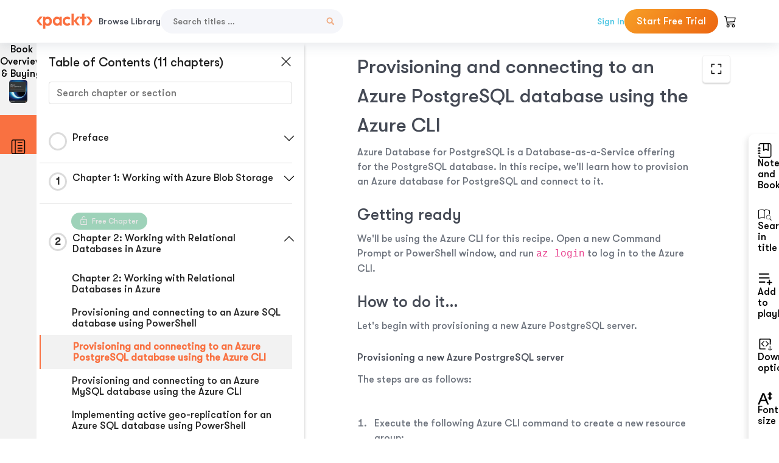

--- FILE ---
content_type: text/html; charset=UTF-8
request_url: https://subscription.packtpub.com/book/data/9781800206557/2/ch02lvl1sec17/provisioning-and-connecting-to-an-azure-postgresql-database-using-the-azure-cli
body_size: 19189
content:
<link rel="preconnect" href="https://static.packt-cdn.com" crossorigin>


<!DOCTYPE html>
<html lang="en">
<head>
    <meta charset="utf-8">
    <meta name="referrer" content="no-referrer-when-downgrade">
    <meta http-equiv="X-UA-Compatible" content="IE=edge">
    <meta name="viewport" content="width=device-width, initial-scale=1">
    
    <script>
        window.dataLayer = window.dataLayer || [];
        function gtag(){dataLayer.push(arguments);}

        gtag('consent', 'default', {
            'ad_user_data': 'denied',
            'ad_personalization': 'denied',
            'ad_storage': 'denied',
            'analytics_storage': 'denied',
            'region': ["AT", "BE", "BG", "HR", "CY", "CZ", "DK", "EE", "FI", "FR", "DE", "EL", "ES", "HU", "IE", "IS", "IT", "LI", "LV", "LT", "LU", "MT", "NL", "NO", "PL", "PT", "RO", "SK", "SI", "SE", "UK", "US-CA"]
        });
    </script>

    <title>Chapter 2: Working with Relational Databases in Azure | Azure Data Engineering Cookbook</title>
    <meta name="description" content="Chapter 2: Working with Relational Databases in Azure. A chapter from Azure Data Engineering Cookbook by Ahmad Osama, Nagaraj Venkatesan" />
    <link rel="canonical" href="https://subscription.packtpub.com/book/data/9781800206557/2/ch02lvl1sec17/provisioning-and-connecting-to-an-azure-postgresql-database-using-the-azure-cli" />


    <meta name="robots" content="index,follow" />
    <link rel="preload" as="style" href="https://subscription.packtpub.com/rebuild/build/assets/subs-reader-6n3Hmdld.css" /><link rel="stylesheet" href="https://subscription.packtpub.com/rebuild/build/assets/subs-reader-6n3Hmdld.css" />        <link rel="modulepreload" href="https://subscription.packtpub.com/rebuild/build/assets/app-CuMmNZwT.js" /><script type="module" src="https://subscription.packtpub.com/rebuild/build/assets/app-CuMmNZwT.js"></script>
    <link rel="icon" href="/favicon.ico" sizes="48x48" >
<link rel="icon" href="/favicon.svg" sizes="any" type="image/svg+xml">
<link rel="apple-touch-icon" href="/apple-touch-icon.png"/>
    <style>
    @font-face {
        font-family: 'Outfit';
        font-style: normal;
        font-display: swap;
        src: local('Outfit'), url('https://subscription.packtpub.com/rebuild/build/assets/Outfit-VariableFont_wght-B-fmKU8E.woff2') format('woff2');
        font-weight: 100 1000;
    }

    * {
        font-family: 'Outfit', Arial, Helvetica, sans-serif;
        font-optical-sizing: auto;
        font-weight: 400;
        font-style: normal;
    }
</style>
            <style>
    @font-face {
        font-family:Walsheim;
        font-display: swap;
        src: url('https://subscription.packtpub.com/rebuild/build/assets/gt_walsheim_pro_regular-CYPdbqOU.woff2') format("woff2");
    }

    * {
        font-family: 'Walsheim', Arial, Helvetica, sans-serif;
        font-optical-sizing: auto;
        font-weight: 400;
        font-style: normal;
    }
</style>
        <!-- Open Graph Tags  -->
<meta property="og:url" content="https://subscription.packtpub.com/book/data/9781800206557/2/ch02lvl1sec17/provisioning-and-connecting-to-an-azure-postgresql-database-using-the-azure-cli" />
<meta property="og:site_name" content="Packt" />
<meta property="og:image" content="https://bookimages.packtpub.com/product-images/B16364/page_186.jpg" />
<meta property="og:image:secure_url" content="https://bookimages.packtpub.com/product-images/B16364/page_186.jpg" />
<meta property="og:title" content="Chapter 2: Working with Relational Databases in Azure | Azure Data Engineering Cookbook" />
<meta property="og:description" content="Chapter 2: Working with Relational Databases in Azure. A chapter from Azure Data Engineering Cookbook by Ahmad Osama, Nagaraj Venkatesan" />

<!-- Twitter Tags  -->
<meta name="twitter:title" content="Chapter 2: Working with Relational Databases in Azure | Azure Data Engineering Cookbook" />
<meta name="twitter:description" content="Chapter 2: Working with Relational Databases in Azure. A chapter from Azure Data Engineering Cookbook by Ahmad Osama, Nagaraj Venkatesan" />
    <!-- Twitter Card  -->
<meta name="twitter:card" content="summary" />
<meta name="twitter:site" content="@PacktPub" />
<meta name="twitter:creator" content="@PacktPub" />

<meta name="twitter:image" content="https://bookimages.packtpub.com/product-images/B16364/page_186.jpg" />

            <script>
            window.pageName = "subs-reader";
        </script>
                <script>
            window.packtPubBaseUrl = "https://www.packtpub.com/en-us";
        </script>
        
    <script>
        window.cartItems = [];
    </script>

    
    
    <script async src="https://91519dce225c6867.packtpub.com/gtag/js?id=G-Q4R8G7SJDK"></script>
    <script>
        window.dataLayer = window.dataLayer || [];
        function gtag(){dataLayer.push(arguments);}

        gtag('js', new Date());

        gtag('config', "G-Q4R8G7SJDK", {
            'server_container_url': 'https://91519dce225c6867.packtpub.com',
                    });

        gtag('consent', 'default', {
            'ad_user_data': 'denied',
            'ad_personalization': 'denied',
            'ad_storage': 'denied',
            'analytics_storage': 'denied',
            'region': ["AT", "BE", "BG", "HR", "CY", "CZ", "DK", "EE", "FI", "FR", "DE", "EL", "ES", "HU", "IE", "IS", "IT", "LI", "LV", "LT", "LU", "MT", "NL", "NO", "PL", "PT", "RO", "SK", "SI", "SE", "UK", "US-CA"]
        });

                                gtag('set', 'user_properties', {
                                'user_locale': 'en-us',
                                            });
            
                        gtag('config', 'G-Q4R8G7SJDK', {
                                'page_locale': 'en-us',
                'page_country': 'us',
                                'page_currency': 'USD'
            });
                    
        // Get GA4 session ID and client ID from gtag and send to backend
        (function() {
            const measurementId = "G-Q4R8G7SJDK";
            
            function setGACookies(sessionId, clientId) {
                if (sessionId) {
                    // Store session ID in cookie for backend access (30 minutes expiry - matches GA4 session timeout)
                    document.cookie = 'X-GA-Session-ID=' + encodeURIComponent(sessionId) + '; path=/; max-age=1800; SameSite=Lax';
                }
                
                if (clientId) {
                    // Store client ID in cookie (2 years expiry - matches GA4 client ID lifetime)
                    document.cookie = 'X-GA-Client-ID=' + encodeURIComponent(clientId) + '; path=/; max-age=63072000; SameSite=Lax';
                }
            }

            function getGAAnalyticsData() {
                // Wait for gtag to be ready
                if (typeof gtag === 'undefined') {
                    setTimeout(getGAAnalyticsData, 100);
                    return;
                }

                // Method 1: Try to get session_id and client_id using gtag('get')
                // Note: This may not work in all browsers/configurations, so we have fallbacks
                try {
                    gtag('get', measurementId, 'session_id', function(sessionId) {
                        gtag('get', measurementId, 'client_id', function(clientId) {
                            if (sessionId || clientId) {
                                setGACookies(sessionId, clientId);
                            } else {
                                // Fallback: Parse from _ga cookie
                                parseGACookies();
                            }
                        });
                    });
                } catch (e) {
                    // Fallback: Parse from cookies
                    parseGACookies();
                }
            }

            function parseGACookies() {
                // Fallback: Parse _ga cookie format: GA1.2.XXXXXXXXX.YYYYYYYYY
                // Where XXXXXXX is client ID and YYYYYYYY is session start time
                const gaCookie = document.cookie.split('; ').find(row => row.startsWith('_ga='));
                if (gaCookie) {
                    const gaValue = gaCookie.split('=')[1];
                    const parts = gaValue.split('.');
                    if (parts.length >= 4) {
                        // Client ID is parts[2] + parts[3]
                        const clientId = parts[2] + '.' + parts[3];
                        setGACookies(null, clientId);
                    }
                }

                // Also try _ga_<MEASUREMENT_ID> cookie which has more structured data
                const gaMeasurementCookie = document.cookie.split('; ').find(row => row.startsWith('_ga_' + measurementId.replace('G-', '') + '='));
                if (gaMeasurementCookie) {
                    try {
                        const cookieValue = gaMeasurementCookie.split('=')[1];
                        const decoded = decodeURIComponent(cookieValue);
                        // The cookie format is: GS1.1.<session_id>.<timestamp>
                        const cookieParts = decoded.split('.');
                        if (cookieParts.length >= 4) {
                            const sessionId = cookieParts[2];
                            setGACookies(sessionId, null);
                        }
                    } catch (e) {
                        // Ignore parsing errors
                    }
                }
            }

            // Get analytics data after gtag is initialized
            // Use a longer delay to ensure gtag is fully loaded
            if (document.readyState === 'loading') {
                document.addEventListener('DOMContentLoaded', function() {
                    setTimeout(getGAAnalyticsData, 1500);
                });
            } else {
                setTimeout(getGAAnalyticsData, 1500);
            }

            // Also try to capture session_id from gtag events as a backup
            // This fires when any gtag event is sent
            const originalGtag = window.gtag;
            if (originalGtag) {
                window.gtag = function() {
                    const args = Array.from(arguments);
                    // Check if this is an event that might contain session info
                    if (args[0] === 'event' || args[0] === 'config') {
                        // Try to extract session_id from the event
                        const config = args[2] || {};
                        if (config.session_id) {
                            setGACookies(config.session_id, config.client_id);
                        }
                    }
                    return originalGtag.apply(this, arguments);
                };
            }
        })();
    </script>
</head>

<body>
<div class="float-alert-container"></div>


<noscript>
        <iframe src="https://91519dce225c6867.packtpub.com/ns.html?id=GTM-N8ZG435Z" height="0" width="0" style="display:none;visibility:hidden"></iframe>
    </noscript>
<!-- End Google Tag Manager (noscript) -->
    <header class="header-sticky header full-width-container">
    <a href="https://subscription.packtpub.com" class="navbar-brand">
        <img src="/images/logo-new.svg" alt="Packt Logo" class="logo">
    </a>

    <div class="d-lg-inline navbar-nav desktop">
        <a href="https://subscription.packtpub.com/search" class="nav-link">
            Browse Library
        </a>
    </div>
    <form action="https://subscription.packtpub.com/search"
          class="d-flex form header-search-form desktop">
        <input required="" name="query" placeholder="Search titles …" type="text"
               class="mr-sm-2 form-control form-input" data-sharkid="__0">
        <button type="submit" class="header-search-form-btn">
            <img
    src="https://subscription.packtpub.com/rebuild/build/assets/search-BIeXIed5.svg"
    class="svg-icon icon icon-1"
    
    alt="Search icon"
/>
        </button>
    </form>

    
        <a href="https://www.packtpub.com/login?returnUrl=https://subscription.packtpub.com/book/data/9781800206557/2/ch02lvl1sec17/provisioning-and-connecting-to-an-azure-postgresql-database-using-the-azure-cli" rel="nofollow"
           class="nav-link auth-btn style-1 ml-auto desktop">
            Sign In
        </a>

                    <a href="https://www.packtpub.com/checkout-subscription/packt-subscription-monthly?freetrial=true" rel="nofollow"
               class="start-free-trial-btn subs-btn subs-btn-primary-gradient subs-btn-rounded desktop">
                Start Free Trial
            </a>
        
    
    <div class="header-searchbar-collapse collapse">
        <form action="https://subscription.packtpub.com/search" class="d-flex form header-search-form">
            <input required="" name="query" placeholder="Search titles …" type="text"
                   class="mr-sm-2 form-control form-input">
            <button type="submit" class="header-search-form-btn">
                <img
    src="https://subscription.packtpub.com/rebuild/build/assets/search-BIeXIed5.svg"
    class="svg-icon icon icon-1"
    
    alt="Search icon"
/>
            </button>
        </form>
    </div>

    <div
        class="nav-row navbar-nav mobile-search-parent device"
        data-toggle="header-searchbar-collapse"
        data-toggle-override="collapse"
        data-toggle-event="click"
        data-add-class-on-outside-click="collapse"
    >
        <img
    src="https://subscription.packtpub.com/rebuild/build/assets/close-BX_BCJyJ.svg"
    class="svg-icon icon switch-icon"
    
    alt="Close icon"
/>
        <img
    src="https://subscription.packtpub.com/rebuild/build/assets/search-BIeXIed5.svg"
    class="svg-icon icon default-icon"
    
    alt="Search icon"
/>
    </div>

    
        <div
            class="cart-btn-parent"
            data-toggle="header-cart-dropdown"
            data-add-class-on-outside-click="d-none"
        >
            <div class="btn-content">
                <img
    src="https://subscription.packtpub.com/rebuild/build/assets/cart-LNtEc-og.svg"
    class="svg-icon icon"
    
    alt="Account"
/>
                            </div>
            <ul class="dropdown-menu dropdown-menu-right header-cart-dropdown d-none">
    <div class="card">
        <div class="card-header">
            <div class="label">My Cart</div>
                    </div>

                    <div class="card-body empty-items">
                <div class="empty-label">Your cart is empty!</div>
            </div>
        
    </div>
</ul>
        </div>

    
    
    <div class="navbar-collapse collapse">
        <a href="https://subscription.packtpub.com/search" class="nav-link">
            Browse Library
        </a>
                    <a href="https://www.packtpub.com/login?returnUrl=https://subscription.packtpub.com/book/data/9781800206557/2/ch02lvl1sec17/provisioning-and-connecting-to-an-azure-postgresql-database-using-the-azure-cli" rel="nofollow"
               class="style-1 nav-link auth-btn">
                Sign In
            </a>
                            <a href="https://www.packtpub.com/checkout-subscription/packt-subscription-monthly?freetrial=true" rel="nofollow"
                   class="subs-btn subs-btn-primary-gradient subs-btn-rounded start-free-trial-btn">
                    Start Free Trial
                </a>
                        </div>

    <button
        class="navbar-toggler device"
        data-toggle="navbar-collapse"
        data-toggle-override="collapse"
        data-toggle-event="click"
        data-add-class-on-outside-click="collapse"
    >
        <img
    src="https://subscription.packtpub.com/rebuild/build/assets/close-BX_BCJyJ.svg"
    class="svg-icon icon switch-icon"
    
    alt="Close icon"
/>
        <img
    src="https://subscription.packtpub.com/rebuild/build/assets/navbar-menu-DmFh5blr.svg"
    class="svg-icon icon default-icon"
    
    alt="Icon"
/>
    </button>

    <div id="add-to-playlist" class="rebuild-modal  d-none" data-has-errors="">
    <div class="rebuild-modal-content ">
        <div class="rebuild-modal-content-header">
                <h3 class="rebuild-modal-title m-0 add-to-playlist-title">Add to playlist</h3>
    <h3 class="rebuild-modal-title m-0 create-playlist-title d-none">Create a Playlist</h3>
            <img
    src="https://subscription.packtpub.com/rebuild/build/assets/close-BX_BCJyJ.svg"
    class="svg-icon icon icon-4"
    data-modal-close="add-to-playlist"
    alt="Modal Close icon"
/>
       </div>
        <div class="rebuild-modal-content-body scrollbar">
                        <div class="logged-out-message">
            You need to login to use this feature.
        </div>
            </div>
            </div>
</div>
    </header>


    <div class="reader-page">
        <div id="main" class="hidden-sidebar">
            <div class="lhs-tabs-container">
    <ul class="lhs-tabs">
        <li id="tab-overview" data-target="overview" class="lhs-tabs-toggle">
            <span class="inline-tooltip right">Book Overview & Buying</span>
                        <img src="https://content.packt.com/B16364/cover_image.jpg?version=1764766003"
     alt="Azure Data Engineering Cookbook"
     srcset="https://content.packt.com/_/image/xsmall/B16364/cover_image.jpg?version=1764766003 40w, https://content.packt.com/_/image/small/B16364/cover_image.jpg?version=1764766003 60w, https://content.packt.com/_/image/medium/B16364/cover_image.jpg?version=1764766003 80w, https://content.packt.com/_/image/large/B16364/cover_image.jpg?version=1764766003 100w, https://content.packt.com/_/image/xlarge/B16364/cover_image.jpg?version=1764766003 150w, https://content.packt.com/_/image/xxlarge/B16364/cover_image.jpg?version=1764766003 200w, https://content.packt.com/_/image/original/B16364/cover_image.jpg?version=1764766003 810w"
     sizes="30px"
     width="30"
     height="38"
     class="rounded-1"
     loading="lazy"
     fetchpriority="auto"
     onerror="this.onerror=null;this.srcset='';this.src='https://static.packt-cdn.com/assets/images/Packt-iPad-Logos_250x308.png'"
>
        </li>
        <li id="tab-toc" data-target="toc" class="lhs-tabs-toggle">
            <span class="inline-tooltip right">Table Of Contents</span>
            <img
    src="https://subscription.packtpub.com/rebuild/build/assets/new-toc-BUwxm80z.svg"
    class="svg-icon icon icon-4"
    
    alt="Toc"
/>
        </li>
            </ul>
    <div class="lhs-tabs-content">
        <section class="overview-panel lhs-tabs-panel">
    <div class="overview scroll-area" data-simplebar>
        <div class="overview-header desktop">
            <div class="overview-header__img-container">
                                <img src="https://content.packt.com/B16364/cover_image.jpg?version=1764766003"
     alt="Azure Data Engineering Cookbook"
     srcset="https://content.packt.com/_/image/xsmall/B16364/cover_image.jpg?version=1764766003 40w, https://content.packt.com/_/image/small/B16364/cover_image.jpg?version=1764766003 60w, https://content.packt.com/_/image/medium/B16364/cover_image.jpg?version=1764766003 80w, https://content.packt.com/_/image/large/B16364/cover_image.jpg?version=1764766003 100w, https://content.packt.com/_/image/xlarge/B16364/cover_image.jpg?version=1764766003 150w, https://content.packt.com/_/image/xxlarge/B16364/cover_image.jpg?version=1764766003 200w, https://content.packt.com/_/image/original/B16364/cover_image.jpg?version=1764766003 810w"
     sizes="60px"
     width="60"
     height="74"
     class="rounded-1"
     loading="lazy"
     fetchpriority="auto"
     onerror="this.onerror=null;this.srcset='';this.src='https://static.packt-cdn.com/assets/images/Packt-iPad-Logos_250x308.png'"
>
            </div>
            <div class="overview-header__info-container">
                <div class="title-container">
                    <h4 id="bookTitle" class="title" data-book-title="Azure Data Engineering Cookbook">Azure Data Engineering Cookbook
                                            </h4>
                                            <h5 class="author">By :
                            <span class="author-names">

                                                                <span>Ahmad Osama, </span>
                                                                    <span>Nagaraj Venkatesan</span>
                                                        </span>
                        </h5>
                    
                </div>
                <div id="customerReviews" class="customer-reviews ">
                    <div>
                        <span class="customer-reviews__heading__rating">
        <div class="vue-star-rating">
            <span class="vue-star-rating-star" style="margin-right: 0px;">
                <svg height="15" width="15"
                    viewBox="0 0 15 15" class="vue-star-rating-star" step="1">
                    <linearGradient id="desktop" x1="0" x2="100%" y1="0" y2="0">
                        <stop offset="82%" stop-color="#ffd055" stop-opacity="1">
                        </stop>
                        <stop offset="82%" stop-color="#d8d8d8" stop-opacity="1">
                        </stop>
                    </linearGradient>
                    <filter id="t8njk" height="130%" width="130%"
                        filterUnits="userSpaceOnUse">
                        <feGaussianBlur stdDeviation="0" result="coloredBlur">
                        </feGaussianBlur>
                        <feMerge>
                            <feMergeNode in="coloredBlur"></feMergeNode>
                            <feMergeNode in="SourceGraphic"></feMergeNode>
                        </feMerge>
                    </filter>
                    <polygon
                        points="6.818181818181818,0.7575757575757576,2.2727272727272725,15,13.636363636363637,5.909090909090909,0,5.909090909090909,11.363636363636363,15"
                        fill="url(#desktop)" stroke="#999" stroke-width="0" stroke-linejoin="miter">
                    </polygon>
                    <polygon
                        points="6.818181818181818,0.7575757575757576,2.2727272727272725,15,13.636363636363637,5.909090909090909,0,5.909090909090909,11.363636363636363,15"
                        fill="url(#desktop)"></polygon>
                </svg>
            </span>
        </div>

    <span class="customer-reviews__heading__rating--text">
        <span class="avarage-text">4.2</span> (<span class="total-count">12</span>)
    </span>
</span>
                    </div>
                </div>
                <div class="overview-header__info-container-buttons">
                                            
                        <div class="overview__buy-button">
    <a
            href="https://www.packtpub.com/product/azure-data-engineering-cookbook/9781800206557"
            target="_blank"
            id="buy-button"
            title="Buy this Book"
    >
        Buy this Book
    </a>
</div>
                                    </div>
            </div>
            <div class="panel__close">
    <img
    src="https://subscription.packtpub.com/rebuild/build/assets/close-BX_BCJyJ.svg"
    class="svg-icon icon icon-3"
    
    alt="close"
/>
</div>
<div class="panel__close white">
    <img
    src="https://subscription.packtpub.com/rebuild/build/assets/close-white-DMS8wjWH.svg"
    class="svg-icon icon icon-3"
    
    alt="close"
/>
</div>
        </div>
        <div class="overview-header mobile">
            <div class="overview-header__info-wrap">
                <div class="title-container-mobile">
                                        <img src="https://content.packt.com/B16364/cover_image.jpg?version=1764766003"
     alt="Azure Data Engineering Cookbook"
     srcset="https://content.packt.com/_/image/xsmall/B16364/cover_image.jpg?version=1764766003 40w, https://content.packt.com/_/image/small/B16364/cover_image.jpg?version=1764766003 60w, https://content.packt.com/_/image/medium/B16364/cover_image.jpg?version=1764766003 80w, https://content.packt.com/_/image/large/B16364/cover_image.jpg?version=1764766003 100w, https://content.packt.com/_/image/xlarge/B16364/cover_image.jpg?version=1764766003 150w, https://content.packt.com/_/image/xxlarge/B16364/cover_image.jpg?version=1764766003 200w, https://content.packt.com/_/image/original/B16364/cover_image.jpg?version=1764766003 810w"
     sizes="60px"
     width="60"
     height="74"
     class="small-book-image"
     loading="lazy"
     fetchpriority="auto"
     onerror="this.onerror=null;this.srcset='';this.src='https://static.packt-cdn.com/assets/images/Packt-iPad-Logos_250x308.png'"
>

                    <div class="flex-column">
                        <h4 class="title">Azure Data Engineering Cookbook</h4>
                        <div id="customerReviews" class="customer-reviews ">
                            <div>
                                <span class="customer-reviews__heading__rating">
        <div class="vue-star-rating">
            <span class="vue-star-rating-star" style="margin-right: 0px;">
                <svg height="15" width="15"
                    viewBox="0 0 15 15" class="vue-star-rating-star" step="1">
                    <linearGradient id="mobile" x1="0" x2="100%" y1="0" y2="0">
                        <stop offset="82%" stop-color="#ffd055" stop-opacity="1">
                        </stop>
                        <stop offset="82%" stop-color="#d8d8d8" stop-opacity="1">
                        </stop>
                    </linearGradient>
                    <filter id="t8njk" height="130%" width="130%"
                        filterUnits="userSpaceOnUse">
                        <feGaussianBlur stdDeviation="0" result="coloredBlur">
                        </feGaussianBlur>
                        <feMerge>
                            <feMergeNode in="coloredBlur"></feMergeNode>
                            <feMergeNode in="SourceGraphic"></feMergeNode>
                        </feMerge>
                    </filter>
                    <polygon
                        points="6.818181818181818,0.7575757575757576,2.2727272727272725,15,13.636363636363637,5.909090909090909,0,5.909090909090909,11.363636363636363,15"
                        fill="url(#mobile)" stroke="#999" stroke-width="0" stroke-linejoin="miter">
                    </polygon>
                    <polygon
                        points="6.818181818181818,0.7575757575757576,2.2727272727272725,15,13.636363636363637,5.909090909090909,0,5.909090909090909,11.363636363636363,15"
                        fill="url(#mobile)"></polygon>
                </svg>
            </span>
        </div>

    <span class="customer-reviews__heading__rating--text">
        <span class="avarage-text">4.2</span> (<span class="total-count">12</span>)
    </span>
</span>

                            </div>
                        </div>

                    </div>
                </div>
                                    <h5 class="author">By: <span class="author-names">
                                                        <span>Ahmad Osama, </span>
                                                            <span>Nagaraj Venkatesan</span>
                                                </span></h5>
                                <div class="panel__close">
    <svg fill="none" viewBox="0 0 24 24" height="24" width="24" xmlns="http://www.w3.org/2000/svg"
        class="close-btn">
        <path xmlns="http://www.w3.org/2000/svg"
            d="M6.96967 6.96967C7.26256 6.67678 7.73744 6.67678 8.03033 6.96967L12 10.9393L15.9697 6.96967C16.2626 6.67678 16.7374 6.67678 17.0303 6.96967C17.3232 7.26256 17.3232 7.73744 17.0303 8.03033L13.0607 12L17.0303 15.9697C17.3232 16.2626 17.3232 16.7374 17.0303 17.0303C16.7374 17.3232 16.2626 17.3232 15.9697 17.0303L12 13.0607L8.03033 17.0303C7.73744 17.3232 7.26256 17.3232 6.96967 17.0303C6.67678 16.7374 6.67678 16.2626 6.96967 15.9697L10.9393 12L6.96967 8.03033C6.67678 7.73744 6.67678 7.26256 6.96967 6.96967Z"
            fill="#202020"></path>
    </svg>
</div>
            </div>
            <div class="overview-header__info-container-buttons">
                
                                    <div class="overview__buy-button">
    <a
            href="https://www.packtpub.com/product/azure-data-engineering-cookbook/9781800206557"
            target="_blank"
            id="buy-button"
            title="Buy this Book"
    >
        Buy this Book
    </a>
</div>
                            </div>
        </div>
        <div class="overview-content">
            <h4 class="overview-content__title">Overview of this book</h4>
            <div class="contentfull-block">Data engineering is one of the faster growing job areas as Data Engineers are the ones who ensure that the data is extracted, provisioned and the data is of the highest quality for data analysis. This book uses various Azure services to implement and maintain infrastructure to extract data from multiple sources, and then transform and load it for data analysis.
It takes you through different techniques for performing big data engineering using Microsoft Azure Data services. It begins by showing you how Azure Blob storage can be used for storing large amounts of unstructured data and how to use it for orchestrating a data workflow. You&#039;ll then work with different Cosmos DB APIs and Azure SQL Database. Moving on, you&#039;ll discover how to provision an Azure Synapse database and find out how to ingest and analyze data in Azure Synapse. As you advance, you&#039;ll cover the design and implementation of batch processing solutions using Azure Data Factory, and understand how to manage, maintain, and secure Azure Data Factory pipelines. You’ll also design and implement batch processing solutions using Azure Databricks and then manage and secure Azure Databricks clusters and jobs. In the concluding chapters, you&#039;ll learn how to process streaming data using Azure Stream Analytics and Data Explorer.
By the end of this Azure book, you&#039;ll have gained the knowledge you need to be able to orchestrate batch and real-time ETL workflows in Microsoft Azure.</div>
        </div>
    </div>
</section>
        <section class="toc-panel lhs-tabs-panel">
    <section class="scroll-area" data-simplebar>
        <div class="toc-panel__wrapper">
            <div class="toc-panel__header">
                <div class="toc-panel__header__title">
                    Table of Contents (<span class="chapter-count">11</span> chapters)
                </div>
                <div class="panel__close">
    <img
    src="https://subscription.packtpub.com/rebuild/build/assets/close-BX_BCJyJ.svg"
    class="svg-icon icon icon-3"
    
    alt="close"
/>
</div>
<div class="panel__close white">
    <img
    src="https://subscription.packtpub.com/rebuild/build/assets/close-white-DMS8wjWH.svg"
    class="svg-icon icon icon-3"
    
    alt="close"
/>
</div>
            </div>
            <div class="toc-search">
                <div class="form-group toc-search__form">
                    <input type="email" placeholder="Search chapter or section" class="form-control toc-search__form__input" data-toc-search>
                    <span class="clear-search">
                    <img
    src="https://subscription.packtpub.com/rebuild/build/assets/close-BX_BCJyJ.svg"
    class="svg-icon icon icon-2"
    
    alt="close"
/>
                    </span>
                </div>
            </div>
        </div>
        <div toc-data-auth="" class="toc-panel__contents">
                            <div class="toc-panel__contents__chapter" data-chapter-id="pref">
                                        <div class="toc-panel__contents__chapter__header">
                        <div class="toc-panel__contents__chapter__header__content">
                            <div class="toc-panel__contents__chapter__header__tracker">
                                <div class="circular-progress">
                                    <svg width="30" height="30">
                                        <circle cx="15" cy="15" r="13.5" stroke-width="3" class="progress-background">
                                        </circle>
                                        <circle cx="15" cy="15" r="13.5" stroke-width="3"
                                                stroke-dasharray="84.82300164692441" stroke-dashoffset="84.82300164692441"
                                                class="progress"></circle>
                                        <text x="15" y="15" class="percentage">
                                                                                    </text>
                                    </svg>
                                </div>
                            </div>
                            <div class="toc-panel__contents__chapter__header--title">
                                Preface
                                <div class="toc-panel__contents__chapter__header--title-progress d-none">
                                    <span class="status"></span>
                                    <span class="out-of"></span>
                                    <span class="percentage"></span>
                                </div>
                            </div>
                        </div>
                        <div class="toc-panel__contents__chapter__header__dropdown--icon">
                                                        <img
    src="https://subscription.packtpub.com/rebuild/build/assets/chevron-down-grey-D1AYdVO8.svg"
    class="svg-icon icon icon-3"
    aria-expanded="false" href="#sectionCollapse0" role="button"
    alt="chevron up"
/>
                                                    </div>
                    </div>
                    <div data-target="#sectionCollapse0" aria-expanded="true"
                         class="toc-panel__contents__chapter__section__dropdown ">
                        <div class="toc-panel__contents__chapter__section__dropdown__sections">
                                                            <div
                                    data-section-id="preflvl1sec01"
                                    class="toc-panel__contents__chapter__section__dropdown__sections__title ">
                                    <div class="toc-panel__contents__chapter__section__dropdown__sections__title--progress">
                                        <img
    src="https://subscription.packtpub.com/rebuild/build/assets/check-BpIpel2p.svg"
    class="svg-icon icon check-icon"
    
    alt="Icon"
/>
                                    </div>
                                                                            <a href="https://subscription.packtpub.com/book/data/9781800206557/pref/preflvl1sec01/preface">Preface</a>
                                                                    </div>
                                                            <div
                                    data-section-id="preflvl1sec02"
                                    class="toc-panel__contents__chapter__section__dropdown__sections__title ">
                                    <div class="toc-panel__contents__chapter__section__dropdown__sections__title--progress">
                                        <img
    src="https://subscription.packtpub.com/rebuild/build/assets/check-BpIpel2p.svg"
    class="svg-icon icon check-icon"
    
    alt="Icon"
/>
                                    </div>
                                                                            <a href="https://subscription.packtpub.com/book/data/9781800206557/pref/preflvl1sec02/who-this-book-is-for">Who this book is for</a>
                                                                    </div>
                                                            <div
                                    data-section-id="preflvl1sec03"
                                    class="toc-panel__contents__chapter__section__dropdown__sections__title ">
                                    <div class="toc-panel__contents__chapter__section__dropdown__sections__title--progress">
                                        <img
    src="https://subscription.packtpub.com/rebuild/build/assets/check-BpIpel2p.svg"
    class="svg-icon icon check-icon"
    
    alt="Icon"
/>
                                    </div>
                                                                            <a href="https://subscription.packtpub.com/book/data/9781800206557/pref/preflvl1sec03/what-this-book-covers">What this book covers</a>
                                                                    </div>
                                                            <div
                                    data-section-id="preflvl1sec04"
                                    class="toc-panel__contents__chapter__section__dropdown__sections__title ">
                                    <div class="toc-panel__contents__chapter__section__dropdown__sections__title--progress">
                                        <img
    src="https://subscription.packtpub.com/rebuild/build/assets/check-BpIpel2p.svg"
    class="svg-icon icon check-icon"
    
    alt="Icon"
/>
                                    </div>
                                                                            <a href="https://subscription.packtpub.com/book/data/9781800206557/pref/preflvl1sec04/to-get-the-most-out-of-this-book">To get the most out of this book</a>
                                                                    </div>
                                                            <div
                                    data-section-id="preflvl1sec05"
                                    class="toc-panel__contents__chapter__section__dropdown__sections__title ">
                                    <div class="toc-panel__contents__chapter__section__dropdown__sections__title--progress">
                                        <img
    src="https://subscription.packtpub.com/rebuild/build/assets/check-BpIpel2p.svg"
    class="svg-icon icon check-icon"
    
    alt="Icon"
/>
                                    </div>
                                                                            <a href="https://subscription.packtpub.com/book/data/9781800206557/pref/preflvl1sec05/download-the-color-images">Download the color images</a>
                                                                    </div>
                                                            <div
                                    data-section-id="preflvl1sec06"
                                    class="toc-panel__contents__chapter__section__dropdown__sections__title ">
                                    <div class="toc-panel__contents__chapter__section__dropdown__sections__title--progress">
                                        <img
    src="https://subscription.packtpub.com/rebuild/build/assets/check-BpIpel2p.svg"
    class="svg-icon icon check-icon"
    
    alt="Icon"
/>
                                    </div>
                                                                            <a href="https://subscription.packtpub.com/book/data/9781800206557/pref/preflvl1sec06/conventions-used">Conventions used</a>
                                                                    </div>
                                                            <div
                                    data-section-id="preflvl1sec07"
                                    class="toc-panel__contents__chapter__section__dropdown__sections__title ">
                                    <div class="toc-panel__contents__chapter__section__dropdown__sections__title--progress">
                                        <img
    src="https://subscription.packtpub.com/rebuild/build/assets/check-BpIpel2p.svg"
    class="svg-icon icon check-icon"
    
    alt="Icon"
/>
                                    </div>
                                                                            <a href="https://subscription.packtpub.com/book/data/9781800206557/pref/preflvl1sec07/sections">Sections</a>
                                                                    </div>
                                                            <div
                                    data-section-id="preflvl1sec08"
                                    class="toc-panel__contents__chapter__section__dropdown__sections__title ">
                                    <div class="toc-panel__contents__chapter__section__dropdown__sections__title--progress">
                                        <img
    src="https://subscription.packtpub.com/rebuild/build/assets/check-BpIpel2p.svg"
    class="svg-icon icon check-icon"
    
    alt="Icon"
/>
                                    </div>
                                                                            <a href="https://subscription.packtpub.com/book/data/9781800206557/pref/preflvl1sec08/get-in-touch">Get in touch</a>
                                                                    </div>
                                                            <div
                                    data-section-id="preflvl1sec09"
                                    class="toc-panel__contents__chapter__section__dropdown__sections__title ">
                                    <div class="toc-panel__contents__chapter__section__dropdown__sections__title--progress">
                                        <img
    src="https://subscription.packtpub.com/rebuild/build/assets/check-BpIpel2p.svg"
    class="svg-icon icon check-icon"
    
    alt="Icon"
/>
                                    </div>
                                                                            <a href="https://subscription.packtpub.com/book/data/9781800206557/pref/preflvl1sec09/reviews">Reviews</a>
                                                                    </div>
                                                    </div>
                    </div>
                </div>
                            <div class="toc-panel__contents__chapter" data-chapter-id="1">
                                        <div class="toc-panel__contents__chapter__header">
                        <div class="toc-panel__contents__chapter__header__content">
                            <div class="toc-panel__contents__chapter__header__tracker">
                                <div class="circular-progress">
                                    <svg width="30" height="30">
                                        <circle cx="15" cy="15" r="13.5" stroke-width="3" class="progress-background">
                                        </circle>
                                        <circle cx="15" cy="15" r="13.5" stroke-width="3"
                                                stroke-dasharray="84.82300164692441" stroke-dashoffset="84.82300164692441"
                                                class="progress"></circle>
                                        <text x="15" y="15" class="percentage">
                                                                                            1
                                                                                    </text>
                                    </svg>
                                </div>
                            </div>
                            <div class="toc-panel__contents__chapter__header--title">
                                Chapter 1: Working with Azure Blob Storage
                                <div class="toc-panel__contents__chapter__header--title-progress d-none">
                                    <span class="status"></span>
                                    <span class="out-of"></span>
                                    <span class="percentage"></span>
                                </div>
                            </div>
                        </div>
                        <div class="toc-panel__contents__chapter__header__dropdown--icon">
                                                        <img
    src="https://subscription.packtpub.com/rebuild/build/assets/chevron-down-grey-D1AYdVO8.svg"
    class="svg-icon icon icon-3"
    aria-expanded="false" href="#sectionCollapse1" role="button"
    alt="chevron up"
/>
                                                    </div>
                    </div>
                    <div data-target="#sectionCollapse1" aria-expanded="true"
                         class="toc-panel__contents__chapter__section__dropdown ">
                        <div class="toc-panel__contents__chapter__section__dropdown__sections">
                                                            <div
                                    data-section-id="ch01lvl1sec01"
                                    class="toc-panel__contents__chapter__section__dropdown__sections__title ">
                                    <div class="toc-panel__contents__chapter__section__dropdown__sections__title--progress">
                                        <img
    src="https://subscription.packtpub.com/rebuild/build/assets/check-BpIpel2p.svg"
    class="svg-icon icon check-icon"
    
    alt="Icon"
/>
                                    </div>
                                                                            <a href="https://subscription.packtpub.com/book/data/9781800206557/1/ch01lvl1sec01/chapter-1-working-with-azure-blob-storage">Chapter 1: Working with Azure Blob Storage</a>
                                                                    </div>
                                                            <div
                                    data-section-id="ch01lvl1sec02"
                                    class="toc-panel__contents__chapter__section__dropdown__sections__title ">
                                    <div class="toc-panel__contents__chapter__section__dropdown__sections__title--progress">
                                        <img
    src="https://subscription.packtpub.com/rebuild/build/assets/check-BpIpel2p.svg"
    class="svg-icon icon check-icon"
    
    alt="Icon"
/>
                                    </div>
                                                                            <a href="https://subscription.packtpub.com/book/data/9781800206557/1/ch01lvl1sec02/technical-requirements">Technical requirements</a>
                                                                    </div>
                                                            <div
                                    data-section-id="ch01lvl1sec03"
                                    class="toc-panel__contents__chapter__section__dropdown__sections__title ">
                                    <div class="toc-panel__contents__chapter__section__dropdown__sections__title--progress">
                                        <img
    src="https://subscription.packtpub.com/rebuild/build/assets/check-BpIpel2p.svg"
    class="svg-icon icon check-icon"
    
    alt="Icon"
/>
                                    </div>
                                                                            <a href="https://subscription.packtpub.com/book/data/9781800206557/1/ch01lvl1sec03/provisioning-an-azure-storage-account-using-the-azure-portal">Provisioning an Azure storage account using the Azure portal</a>
                                                                    </div>
                                                            <div
                                    data-section-id="ch01lvl1sec04"
                                    class="toc-panel__contents__chapter__section__dropdown__sections__title ">
                                    <div class="toc-panel__contents__chapter__section__dropdown__sections__title--progress">
                                        <img
    src="https://subscription.packtpub.com/rebuild/build/assets/check-BpIpel2p.svg"
    class="svg-icon icon check-icon"
    
    alt="Icon"
/>
                                    </div>
                                                                            <a href="https://subscription.packtpub.com/book/data/9781800206557/1/ch01lvl1sec04/provisioning-an-azure-storage-account-using-powershell">Provisioning an Azure storage account using PowerShell</a>
                                                                    </div>
                                                            <div
                                    data-section-id="ch01lvl1sec05"
                                    class="toc-panel__contents__chapter__section__dropdown__sections__title ">
                                    <div class="toc-panel__contents__chapter__section__dropdown__sections__title--progress">
                                        <img
    src="https://subscription.packtpub.com/rebuild/build/assets/check-BpIpel2p.svg"
    class="svg-icon icon check-icon"
    
    alt="Icon"
/>
                                    </div>
                                                                            <a href="https://subscription.packtpub.com/book/data/9781800206557/1/ch01lvl1sec05/creating-containers-and-uploading-files-to-azure-blob-storage-using-powershell">Creating containers and uploading files to Azure Blob storage using PowerShell</a>
                                                                    </div>
                                                            <div
                                    data-section-id="ch01lvl1sec06"
                                    class="toc-panel__contents__chapter__section__dropdown__sections__title ">
                                    <div class="toc-panel__contents__chapter__section__dropdown__sections__title--progress">
                                        <img
    src="https://subscription.packtpub.com/rebuild/build/assets/check-BpIpel2p.svg"
    class="svg-icon icon check-icon"
    
    alt="Icon"
/>
                                    </div>
                                                                            <a href="https://subscription.packtpub.com/book/data/9781800206557/1/ch01lvl1sec06/managing-blobs-in-azure-storage-using-powershell">Managing blobs in Azure Storage using PowerShell</a>
                                                                    </div>
                                                            <div
                                    data-section-id="ch01lvl1sec07"
                                    class="toc-panel__contents__chapter__section__dropdown__sections__title ">
                                    <div class="toc-panel__contents__chapter__section__dropdown__sections__title--progress">
                                        <img
    src="https://subscription.packtpub.com/rebuild/build/assets/check-BpIpel2p.svg"
    class="svg-icon icon check-icon"
    
    alt="Icon"
/>
                                    </div>
                                                                            <a href="https://subscription.packtpub.com/book/data/9781800206557/1/ch01lvl1sec07/managing-an-azure-blob-snapshot-in-azure-storage-using-powershell">Managing an Azure blob snapshot in Azure Storage using PowerShell</a>
                                                                    </div>
                                                            <div
                                    data-section-id="ch01lvl1sec08"
                                    class="toc-panel__contents__chapter__section__dropdown__sections__title ">
                                    <div class="toc-panel__contents__chapter__section__dropdown__sections__title--progress">
                                        <img
    src="https://subscription.packtpub.com/rebuild/build/assets/check-BpIpel2p.svg"
    class="svg-icon icon check-icon"
    
    alt="Icon"
/>
                                    </div>
                                                                            <a href="https://subscription.packtpub.com/book/data/9781800206557/1/ch01lvl1sec08/configuring-blob-life-cycle-management-for-blob-objects-using-the-azure-portal">Configuring blob life cycle management for blob objects using the Azure portal</a>
                                                                    </div>
                                                            <div
                                    data-section-id="ch01lvl1sec09"
                                    class="toc-panel__contents__chapter__section__dropdown__sections__title ">
                                    <div class="toc-panel__contents__chapter__section__dropdown__sections__title--progress">
                                        <img
    src="https://subscription.packtpub.com/rebuild/build/assets/check-BpIpel2p.svg"
    class="svg-icon icon check-icon"
    
    alt="Icon"
/>
                                    </div>
                                                                            <a href="https://subscription.packtpub.com/book/data/9781800206557/1/ch01lvl1sec09/configuring-a-firewall-for-an-azure-storage-account-using-the-azure-portal">Configuring a firewall for an Azure storage account using the Azure portal</a>
                                                                    </div>
                                                            <div
                                    data-section-id="ch01lvl1sec10"
                                    class="toc-panel__contents__chapter__section__dropdown__sections__title ">
                                    <div class="toc-panel__contents__chapter__section__dropdown__sections__title--progress">
                                        <img
    src="https://subscription.packtpub.com/rebuild/build/assets/check-BpIpel2p.svg"
    class="svg-icon icon check-icon"
    
    alt="Icon"
/>
                                    </div>
                                                                            <a href="https://subscription.packtpub.com/book/data/9781800206557/1/ch01lvl1sec10/configuring-virtual-networks-for-an-azure-storage-account-using-the-azure-portal">Configuring virtual networks for an Azure storage account using the Azure portal</a>
                                                                    </div>
                                                            <div
                                    data-section-id="ch01lvl1sec11"
                                    class="toc-panel__contents__chapter__section__dropdown__sections__title ">
                                    <div class="toc-panel__contents__chapter__section__dropdown__sections__title--progress">
                                        <img
    src="https://subscription.packtpub.com/rebuild/build/assets/check-BpIpel2p.svg"
    class="svg-icon icon check-icon"
    
    alt="Icon"
/>
                                    </div>
                                                                            <a href="https://subscription.packtpub.com/book/data/9781800206557/1/ch01lvl1sec11/configuring-a-firewall-for-an-azure-storage-account-using-powershell">Configuring a firewall for an Azure storage account using PowerShell</a>
                                                                    </div>
                                                            <div
                                    data-section-id="ch01lvl1sec12"
                                    class="toc-panel__contents__chapter__section__dropdown__sections__title ">
                                    <div class="toc-panel__contents__chapter__section__dropdown__sections__title--progress">
                                        <img
    src="https://subscription.packtpub.com/rebuild/build/assets/check-BpIpel2p.svg"
    class="svg-icon icon check-icon"
    
    alt="Icon"
/>
                                    </div>
                                                                            <a href="https://subscription.packtpub.com/book/data/9781800206557/1/ch01lvl1sec12/configuring-virtual-networks-for-an-azure-storage-account-using-powershell">Configuring virtual networks for an Azure storage account using PowerShell</a>
                                                                    </div>
                                                            <div
                                    data-section-id="ch01lvl1sec13"
                                    class="toc-panel__contents__chapter__section__dropdown__sections__title ">
                                    <div class="toc-panel__contents__chapter__section__dropdown__sections__title--progress">
                                        <img
    src="https://subscription.packtpub.com/rebuild/build/assets/check-BpIpel2p.svg"
    class="svg-icon icon check-icon"
    
    alt="Icon"
/>
                                    </div>
                                                                            <a href="https://subscription.packtpub.com/book/data/9781800206557/1/ch01lvl1sec13/creating-an-alert-to-monitor-an-azure-storage-account">Creating an alert to monitor an Azure storage account</a>
                                                                    </div>
                                                            <div
                                    data-section-id="ch01lvl1sec14"
                                    class="toc-panel__contents__chapter__section__dropdown__sections__title ">
                                    <div class="toc-panel__contents__chapter__section__dropdown__sections__title--progress">
                                        <img
    src="https://subscription.packtpub.com/rebuild/build/assets/check-BpIpel2p.svg"
    class="svg-icon icon check-icon"
    
    alt="Icon"
/>
                                    </div>
                                                                            <a href="https://subscription.packtpub.com/book/data/9781800206557/1/ch01lvl1sec14/securing-an-azure-storage-account-with-sas-using-powershell">Securing an Azure storage account with SAS using PowerShell</a>
                                                                    </div>
                                                    </div>
                    </div>
                </div>
                            <div class="toc-panel__contents__chapter" data-chapter-id="2">
                                            <div class="free-chapter-parent">
                    <span class="free-chapter">
                        <img src="/images/lock-close.svg" class="svg-icon" alt="Lock" />
                        <span class="text">Free Chapter</span>
                    </span>
                        </div>
                                        <div class="toc-panel__contents__chapter__header">
                        <div class="toc-panel__contents__chapter__header__content">
                            <div class="toc-panel__contents__chapter__header__tracker">
                                <div class="circular-progress">
                                    <svg width="30" height="30">
                                        <circle cx="15" cy="15" r="13.5" stroke-width="3" class="progress-background">
                                        </circle>
                                        <circle cx="15" cy="15" r="13.5" stroke-width="3"
                                                stroke-dasharray="84.82300164692441" stroke-dashoffset="84.82300164692441"
                                                class="progress"></circle>
                                        <text x="15" y="15" class="percentage">
                                                                                            2
                                                                                    </text>
                                    </svg>
                                </div>
                            </div>
                            <div class="toc-panel__contents__chapter__header--title">
                                Chapter 2: Working with Relational Databases in Azure
                                <div class="toc-panel__contents__chapter__header--title-progress d-none">
                                    <span class="status"></span>
                                    <span class="out-of"></span>
                                    <span class="percentage"></span>
                                </div>
                            </div>
                        </div>
                        <div class="toc-panel__contents__chapter__header__dropdown--icon">
                                                        <img
    src="https://subscription.packtpub.com/rebuild/build/assets/chevron-up-grey-CJySprCs.svg"
    class="svg-icon icon icon-3"
    aria-expanded="true" href="#sectionCollapse2" role="button"
    alt="chevron up"
/>
                                                    </div>
                    </div>
                    <div data-target="#sectionCollapse2" aria-expanded="true"
                         class="toc-panel__contents__chapter__section__dropdown show">
                        <div class="toc-panel__contents__chapter__section__dropdown__sections">
                                                            <div
                                    data-section-id="ch02lvl1sec15"
                                    class="toc-panel__contents__chapter__section__dropdown__sections__title ">
                                    <div class="toc-panel__contents__chapter__section__dropdown__sections__title--progress">
                                        <img
    src="https://subscription.packtpub.com/rebuild/build/assets/check-BpIpel2p.svg"
    class="svg-icon icon check-icon"
    
    alt="Icon"
/>
                                    </div>
                                                                            <a href="https://subscription.packtpub.com/book/data/9781800206557/2/ch02lvl1sec15/chapter-2-working-with-relational-databases-in-azure">Chapter 2: Working with Relational Databases in Azure</a>
                                                                    </div>
                                                            <div
                                    data-section-id="ch02lvl1sec16"
                                    class="toc-panel__contents__chapter__section__dropdown__sections__title ">
                                    <div class="toc-panel__contents__chapter__section__dropdown__sections__title--progress">
                                        <img
    src="https://subscription.packtpub.com/rebuild/build/assets/check-BpIpel2p.svg"
    class="svg-icon icon check-icon"
    
    alt="Icon"
/>
                                    </div>
                                                                            <a href="https://subscription.packtpub.com/book/data/9781800206557/2/ch02lvl1sec16/provisioning-and-connecting-to-an-azure-sql-database-using-powershell">Provisioning and connecting to an Azure SQL database using PowerShell</a>
                                                                    </div>
                                                            <div
                                    data-section-id="ch02lvl1sec17"
                                    class="toc-panel__contents__chapter__section__dropdown__sections__title active">
                                    <div class="toc-panel__contents__chapter__section__dropdown__sections__title--progress">
                                        <img
    src="https://subscription.packtpub.com/rebuild/build/assets/check-BpIpel2p.svg"
    class="svg-icon icon check-icon"
    
    alt="Icon"
/>
                                    </div>
                                                                            <a href="https://subscription.packtpub.com/book/data/9781800206557/2/ch02lvl1sec17/provisioning-and-connecting-to-an-azure-postgresql-database-using-the-azure-cli">Provisioning and connecting to an Azure PostgreSQL database using the Azure CLI</a>
                                                                    </div>
                                                            <div
                                    data-section-id="ch02lvl1sec18"
                                    class="toc-panel__contents__chapter__section__dropdown__sections__title ">
                                    <div class="toc-panel__contents__chapter__section__dropdown__sections__title--progress">
                                        <img
    src="https://subscription.packtpub.com/rebuild/build/assets/check-BpIpel2p.svg"
    class="svg-icon icon check-icon"
    
    alt="Icon"
/>
                                    </div>
                                                                            <a href="https://subscription.packtpub.com/book/data/9781800206557/2/ch02lvl1sec18/provisioning-and-connecting-to-an-azure-mysql-database-using-the-azure-cli">Provisioning and connecting to an Azure MySQL database using the Azure CLI</a>
                                                                    </div>
                                                            <div
                                    data-section-id="ch02lvl1sec19"
                                    class="toc-panel__contents__chapter__section__dropdown__sections__title ">
                                    <div class="toc-panel__contents__chapter__section__dropdown__sections__title--progress">
                                        <img
    src="https://subscription.packtpub.com/rebuild/build/assets/check-BpIpel2p.svg"
    class="svg-icon icon check-icon"
    
    alt="Icon"
/>
                                    </div>
                                                                            <a href="https://subscription.packtpub.com/book/data/9781800206557/2/ch02lvl1sec19/implementing-active-geo-replication-for-an-azure-sql-database-using-powershell">Implementing active geo-replication for an Azure SQL database using PowerShell</a>
                                                                    </div>
                                                            <div
                                    data-section-id="ch02lvl1sec20"
                                    class="toc-panel__contents__chapter__section__dropdown__sections__title ">
                                    <div class="toc-panel__contents__chapter__section__dropdown__sections__title--progress">
                                        <img
    src="https://subscription.packtpub.com/rebuild/build/assets/check-BpIpel2p.svg"
    class="svg-icon icon check-icon"
    
    alt="Icon"
/>
                                    </div>
                                                                            <a href="https://subscription.packtpub.com/book/data/9781800206557/2/ch02lvl1sec20/implementing-an-auto-failover-group-for-an-azure-sql-database-using-powershell">Implementing an auto-failover group for an Azure SQL database using PowerShell</a>
                                                                    </div>
                                                            <div
                                    data-section-id="ch02lvl1sec21"
                                    class="toc-panel__contents__chapter__section__dropdown__sections__title ">
                                    <div class="toc-panel__contents__chapter__section__dropdown__sections__title--progress">
                                        <img
    src="https://subscription.packtpub.com/rebuild/build/assets/check-BpIpel2p.svg"
    class="svg-icon icon check-icon"
    
    alt="Icon"
/>
                                    </div>
                                                                            <a href="https://subscription.packtpub.com/book/data/9781800206557/2/ch02lvl1sec21/implementing-vertical-scaling-for-an-azure-sql-database-using-powershell">Implementing vertical scaling for an Azure SQL database using PowerShell</a>
                                                                    </div>
                                                            <div
                                    data-section-id="ch02lvl1sec22"
                                    class="toc-panel__contents__chapter__section__dropdown__sections__title ">
                                    <div class="toc-panel__contents__chapter__section__dropdown__sections__title--progress">
                                        <img
    src="https://subscription.packtpub.com/rebuild/build/assets/check-BpIpel2p.svg"
    class="svg-icon icon check-icon"
    
    alt="Icon"
/>
                                    </div>
                                                                            <a href="https://subscription.packtpub.com/book/data/9781800206557/2/ch02lvl1sec22/implementing-an-azure-sql-database-elastic-pool-using-powershell">Implementing an Azure SQL database elastic pool using PowerShell</a>
                                                                    </div>
                                                            <div
                                    data-section-id="ch02lvl1sec23"
                                    class="toc-panel__contents__chapter__section__dropdown__sections__title ">
                                    <div class="toc-panel__contents__chapter__section__dropdown__sections__title--progress">
                                        <img
    src="https://subscription.packtpub.com/rebuild/build/assets/check-BpIpel2p.svg"
    class="svg-icon icon check-icon"
    
    alt="Icon"
/>
                                    </div>
                                                                            <a href="https://subscription.packtpub.com/book/data/9781800206557/2/ch02lvl1sec23/monitoring-an-azure-sql-database-using-the-azure-portal">Monitoring an Azure SQL database using the Azure portal</a>
                                                                    </div>
                                                    </div>
                    </div>
                </div>
                            <div class="toc-panel__contents__chapter" data-chapter-id="3">
                                        <div class="toc-panel__contents__chapter__header">
                        <div class="toc-panel__contents__chapter__header__content">
                            <div class="toc-panel__contents__chapter__header__tracker">
                                <div class="circular-progress">
                                    <svg width="30" height="30">
                                        <circle cx="15" cy="15" r="13.5" stroke-width="3" class="progress-background">
                                        </circle>
                                        <circle cx="15" cy="15" r="13.5" stroke-width="3"
                                                stroke-dasharray="84.82300164692441" stroke-dashoffset="84.82300164692441"
                                                class="progress"></circle>
                                        <text x="15" y="15" class="percentage">
                                                                                            3
                                                                                    </text>
                                    </svg>
                                </div>
                            </div>
                            <div class="toc-panel__contents__chapter__header--title">
                                Chapter 3: Analyzing Data with Azure Synapse Analytics
                                <div class="toc-panel__contents__chapter__header--title-progress d-none">
                                    <span class="status"></span>
                                    <span class="out-of"></span>
                                    <span class="percentage"></span>
                                </div>
                            </div>
                        </div>
                        <div class="toc-panel__contents__chapter__header__dropdown--icon">
                                                        <img
    src="https://subscription.packtpub.com/rebuild/build/assets/chevron-down-grey-D1AYdVO8.svg"
    class="svg-icon icon icon-3"
    aria-expanded="false" href="#sectionCollapse3" role="button"
    alt="chevron up"
/>
                                                    </div>
                    </div>
                    <div data-target="#sectionCollapse3" aria-expanded="true"
                         class="toc-panel__contents__chapter__section__dropdown ">
                        <div class="toc-panel__contents__chapter__section__dropdown__sections">
                                                            <div
                                    data-section-id="ch03lvl1sec24"
                                    class="toc-panel__contents__chapter__section__dropdown__sections__title ">
                                    <div class="toc-panel__contents__chapter__section__dropdown__sections__title--progress">
                                        <img
    src="https://subscription.packtpub.com/rebuild/build/assets/check-BpIpel2p.svg"
    class="svg-icon icon check-icon"
    
    alt="Icon"
/>
                                    </div>
                                                                            <a href="https://subscription.packtpub.com/book/data/9781800206557/3/ch03lvl1sec24/chapter-3-analyzing-data-with-azure-synapse-analytics">Chapter 3: Analyzing Data with Azure Synapse Analytics</a>
                                                                    </div>
                                                            <div
                                    data-section-id="ch03lvl1sec25"
                                    class="toc-panel__contents__chapter__section__dropdown__sections__title ">
                                    <div class="toc-panel__contents__chapter__section__dropdown__sections__title--progress">
                                        <img
    src="https://subscription.packtpub.com/rebuild/build/assets/check-BpIpel2p.svg"
    class="svg-icon icon check-icon"
    
    alt="Icon"
/>
                                    </div>
                                                                            <a href="https://subscription.packtpub.com/book/data/9781800206557/3/ch03lvl1sec25/technical-requirements">Technical requirements</a>
                                                                    </div>
                                                            <div
                                    data-section-id="ch03lvl1sec26"
                                    class="toc-panel__contents__chapter__section__dropdown__sections__title ">
                                    <div class="toc-panel__contents__chapter__section__dropdown__sections__title--progress">
                                        <img
    src="https://subscription.packtpub.com/rebuild/build/assets/check-BpIpel2p.svg"
    class="svg-icon icon check-icon"
    
    alt="Icon"
/>
                                    </div>
                                                                            <a href="https://subscription.packtpub.com/book/data/9781800206557/3/ch03lvl1sec26/provisioning-and-connecting-to-an-azure-synapse-sql-pool-using-powershell">Provisioning and connecting to an Azure Synapse SQL pool using PowerShell</a>
                                                                    </div>
                                                            <div
                                    data-section-id="ch03lvl1sec27"
                                    class="toc-panel__contents__chapter__section__dropdown__sections__title ">
                                    <div class="toc-panel__contents__chapter__section__dropdown__sections__title--progress">
                                        <img
    src="https://subscription.packtpub.com/rebuild/build/assets/check-BpIpel2p.svg"
    class="svg-icon icon check-icon"
    
    alt="Icon"
/>
                                    </div>
                                                                            <a href="https://subscription.packtpub.com/book/data/9781800206557/3/ch03lvl1sec27/pausing-or-resuming-a-synapse-sql-pool-using-powershell">Pausing or resuming a Synapse SQL pool using PowerShell</a>
                                                                    </div>
                                                            <div
                                    data-section-id="ch03lvl1sec28"
                                    class="toc-panel__contents__chapter__section__dropdown__sections__title ">
                                    <div class="toc-panel__contents__chapter__section__dropdown__sections__title--progress">
                                        <img
    src="https://subscription.packtpub.com/rebuild/build/assets/check-BpIpel2p.svg"
    class="svg-icon icon check-icon"
    
    alt="Icon"
/>
                                    </div>
                                                                            <a href="https://subscription.packtpub.com/book/data/9781800206557/3/ch03lvl1sec28/scaling-an-azure-synapse-sql-pool-instance-using-powershell">Scaling an Azure Synapse SQL pool instance using PowerShell</a>
                                                                    </div>
                                                            <div
                                    data-section-id="ch03lvl1sec29"
                                    class="toc-panel__contents__chapter__section__dropdown__sections__title ">
                                    <div class="toc-panel__contents__chapter__section__dropdown__sections__title--progress">
                                        <img
    src="https://subscription.packtpub.com/rebuild/build/assets/check-BpIpel2p.svg"
    class="svg-icon icon check-icon"
    
    alt="Icon"
/>
                                    </div>
                                                                            <a href="https://subscription.packtpub.com/book/data/9781800206557/3/ch03lvl1sec29/loading-data-into-a-sql-pool-using-polybase-with-t-sql">Loading data into a SQL pool using PolyBase with T-SQL</a>
                                                                    </div>
                                                            <div
                                    data-section-id="ch03lvl1sec30"
                                    class="toc-panel__contents__chapter__section__dropdown__sections__title ">
                                    <div class="toc-panel__contents__chapter__section__dropdown__sections__title--progress">
                                        <img
    src="https://subscription.packtpub.com/rebuild/build/assets/check-BpIpel2p.svg"
    class="svg-icon icon check-icon"
    
    alt="Icon"
/>
                                    </div>
                                                                            <a href="https://subscription.packtpub.com/book/data/9781800206557/3/ch03lvl1sec30/loading-data-into-a-sql-pool-using-the-copy-into-statement">Loading data into a SQL pool using the COPY INTO statement</a>
                                                                    </div>
                                                            <div
                                    data-section-id="ch03lvl1sec31"
                                    class="toc-panel__contents__chapter__section__dropdown__sections__title ">
                                    <div class="toc-panel__contents__chapter__section__dropdown__sections__title--progress">
                                        <img
    src="https://subscription.packtpub.com/rebuild/build/assets/check-BpIpel2p.svg"
    class="svg-icon icon check-icon"
    
    alt="Icon"
/>
                                    </div>
                                                                            <a href="https://subscription.packtpub.com/book/data/9781800206557/3/ch03lvl1sec31/implementing-workload-management-in-an-azure-synapse-sql-pool">Implementing workload management in an Azure Synapse SQL pool</a>
                                                                    </div>
                                                            <div
                                    data-section-id="ch03lvl1sec32"
                                    class="toc-panel__contents__chapter__section__dropdown__sections__title ">
                                    <div class="toc-panel__contents__chapter__section__dropdown__sections__title--progress">
                                        <img
    src="https://subscription.packtpub.com/rebuild/build/assets/check-BpIpel2p.svg"
    class="svg-icon icon check-icon"
    
    alt="Icon"
/>
                                    </div>
                                                                            <a href="https://subscription.packtpub.com/book/data/9781800206557/3/ch03lvl1sec32/optimizing-queries-using-materialized-views-in-azure-synapse-analytics">Optimizing queries using materialized views in Azure Synapse Analytics</a>
                                                                    </div>
                                                    </div>
                    </div>
                </div>
                            <div class="toc-panel__contents__chapter" data-chapter-id="4">
                                        <div class="toc-panel__contents__chapter__header">
                        <div class="toc-panel__contents__chapter__header__content">
                            <div class="toc-panel__contents__chapter__header__tracker">
                                <div class="circular-progress">
                                    <svg width="30" height="30">
                                        <circle cx="15" cy="15" r="13.5" stroke-width="3" class="progress-background">
                                        </circle>
                                        <circle cx="15" cy="15" r="13.5" stroke-width="3"
                                                stroke-dasharray="84.82300164692441" stroke-dashoffset="84.82300164692441"
                                                class="progress"></circle>
                                        <text x="15" y="15" class="percentage">
                                                                                            4
                                                                                    </text>
                                    </svg>
                                </div>
                            </div>
                            <div class="toc-panel__contents__chapter__header--title">
                                Chapter 4: Control Flow Activities in Azure Data Factory
                                <div class="toc-panel__contents__chapter__header--title-progress d-none">
                                    <span class="status"></span>
                                    <span class="out-of"></span>
                                    <span class="percentage"></span>
                                </div>
                            </div>
                        </div>
                        <div class="toc-panel__contents__chapter__header__dropdown--icon">
                                                        <img
    src="https://subscription.packtpub.com/rebuild/build/assets/chevron-down-grey-D1AYdVO8.svg"
    class="svg-icon icon icon-3"
    aria-expanded="false" href="#sectionCollapse4" role="button"
    alt="chevron up"
/>
                                                    </div>
                    </div>
                    <div data-target="#sectionCollapse4" aria-expanded="true"
                         class="toc-panel__contents__chapter__section__dropdown ">
                        <div class="toc-panel__contents__chapter__section__dropdown__sections">
                                                            <div
                                    data-section-id="ch04lvl1sec33"
                                    class="toc-panel__contents__chapter__section__dropdown__sections__title ">
                                    <div class="toc-panel__contents__chapter__section__dropdown__sections__title--progress">
                                        <img
    src="https://subscription.packtpub.com/rebuild/build/assets/check-BpIpel2p.svg"
    class="svg-icon icon check-icon"
    
    alt="Icon"
/>
                                    </div>
                                                                            <a href="https://subscription.packtpub.com/book/data/9781800206557/4/ch04lvl1sec33/chapter-4-control-flow-activities-in-azure-data-factory">Chapter 4: Control Flow Activities in Azure Data Factory</a>
                                                                    </div>
                                                            <div
                                    data-section-id="ch04lvl1sec34"
                                    class="toc-panel__contents__chapter__section__dropdown__sections__title ">
                                    <div class="toc-panel__contents__chapter__section__dropdown__sections__title--progress">
                                        <img
    src="https://subscription.packtpub.com/rebuild/build/assets/check-BpIpel2p.svg"
    class="svg-icon icon check-icon"
    
    alt="Icon"
/>
                                    </div>
                                                                            <a href="https://subscription.packtpub.com/book/data/9781800206557/4/ch04lvl1sec34/technical-requirements">Technical requirements</a>
                                                                    </div>
                                                            <div
                                    data-section-id="ch04lvl1sec35"
                                    class="toc-panel__contents__chapter__section__dropdown__sections__title ">
                                    <div class="toc-panel__contents__chapter__section__dropdown__sections__title--progress">
                                        <img
    src="https://subscription.packtpub.com/rebuild/build/assets/check-BpIpel2p.svg"
    class="svg-icon icon check-icon"
    
    alt="Icon"
/>
                                    </div>
                                                                            <a href="https://subscription.packtpub.com/book/data/9781800206557/4/ch04lvl1sec35/implementing-control-flow-activities">Implementing control flow activities</a>
                                                                    </div>
                                                            <div
                                    data-section-id="ch04lvl1sec36"
                                    class="toc-panel__contents__chapter__section__dropdown__sections__title ">
                                    <div class="toc-panel__contents__chapter__section__dropdown__sections__title--progress">
                                        <img
    src="https://subscription.packtpub.com/rebuild/build/assets/check-BpIpel2p.svg"
    class="svg-icon icon check-icon"
    
    alt="Icon"
/>
                                    </div>
                                                                            <a href="https://subscription.packtpub.com/book/data/9781800206557/4/ch04lvl1sec36/implementing-control-flow-activities-lookup-and-if-activities">Implementing control flow activities – Lookup and If activities</a>
                                                                    </div>
                                                            <div
                                    data-section-id="ch04lvl1sec37"
                                    class="toc-panel__contents__chapter__section__dropdown__sections__title ">
                                    <div class="toc-panel__contents__chapter__section__dropdown__sections__title--progress">
                                        <img
    src="https://subscription.packtpub.com/rebuild/build/assets/check-BpIpel2p.svg"
    class="svg-icon icon check-icon"
    
    alt="Icon"
/>
                                    </div>
                                                                            <a href="https://subscription.packtpub.com/book/data/9781800206557/4/ch04lvl1sec37/triggering-a-pipeline-in-azure-data-factory">Triggering a pipeline in Azure Data Factory</a>
                                                                    </div>
                                                    </div>
                    </div>
                </div>
                            <div class="toc-panel__contents__chapter" data-chapter-id="5">
                                        <div class="toc-panel__contents__chapter__header">
                        <div class="toc-panel__contents__chapter__header__content">
                            <div class="toc-panel__contents__chapter__header__tracker">
                                <div class="circular-progress">
                                    <svg width="30" height="30">
                                        <circle cx="15" cy="15" r="13.5" stroke-width="3" class="progress-background">
                                        </circle>
                                        <circle cx="15" cy="15" r="13.5" stroke-width="3"
                                                stroke-dasharray="84.82300164692441" stroke-dashoffset="84.82300164692441"
                                                class="progress"></circle>
                                        <text x="15" y="15" class="percentage">
                                                                                            5
                                                                                    </text>
                                    </svg>
                                </div>
                            </div>
                            <div class="toc-panel__contents__chapter__header--title">
                                Chapter 5: Control Flow Transformation and the Copy Data Activity in Azure Data Factory
                                <div class="toc-panel__contents__chapter__header--title-progress d-none">
                                    <span class="status"></span>
                                    <span class="out-of"></span>
                                    <span class="percentage"></span>
                                </div>
                            </div>
                        </div>
                        <div class="toc-panel__contents__chapter__header__dropdown--icon">
                                                        <img
    src="https://subscription.packtpub.com/rebuild/build/assets/chevron-down-grey-D1AYdVO8.svg"
    class="svg-icon icon icon-3"
    aria-expanded="false" href="#sectionCollapse5" role="button"
    alt="chevron up"
/>
                                                    </div>
                    </div>
                    <div data-target="#sectionCollapse5" aria-expanded="true"
                         class="toc-panel__contents__chapter__section__dropdown ">
                        <div class="toc-panel__contents__chapter__section__dropdown__sections">
                                                            <div
                                    data-section-id="ch05lvl1sec38"
                                    class="toc-panel__contents__chapter__section__dropdown__sections__title ">
                                    <div class="toc-panel__contents__chapter__section__dropdown__sections__title--progress">
                                        <img
    src="https://subscription.packtpub.com/rebuild/build/assets/check-BpIpel2p.svg"
    class="svg-icon icon check-icon"
    
    alt="Icon"
/>
                                    </div>
                                                                            <a href="https://subscription.packtpub.com/book/data/9781800206557/5/ch05lvl1sec38/chapter-5-control-flow-transformation-and-the-copy-data-activity-in-azure-data-factory">Chapter 5: Control Flow Transformation and the Copy Data Activity in Azure Data Factory</a>
                                                                    </div>
                                                            <div
                                    data-section-id="ch05lvl1sec39"
                                    class="toc-panel__contents__chapter__section__dropdown__sections__title ">
                                    <div class="toc-panel__contents__chapter__section__dropdown__sections__title--progress">
                                        <img
    src="https://subscription.packtpub.com/rebuild/build/assets/check-BpIpel2p.svg"
    class="svg-icon icon check-icon"
    
    alt="Icon"
/>
                                    </div>
                                                                            <a href="https://subscription.packtpub.com/book/data/9781800206557/5/ch05lvl1sec39/technical-requirements">Technical requirements</a>
                                                                    </div>
                                                            <div
                                    data-section-id="ch05lvl1sec40"
                                    class="toc-panel__contents__chapter__section__dropdown__sections__title ">
                                    <div class="toc-panel__contents__chapter__section__dropdown__sections__title--progress">
                                        <img
    src="https://subscription.packtpub.com/rebuild/build/assets/check-BpIpel2p.svg"
    class="svg-icon icon check-icon"
    
    alt="Icon"
/>
                                    </div>
                                                                            <a href="https://subscription.packtpub.com/book/data/9781800206557/5/ch05lvl1sec40/implementing-hdinsight-hive-and-pig-activities">Implementing HDInsight Hive and Pig activities</a>
                                                                    </div>
                                                            <div
                                    data-section-id="ch05lvl1sec41"
                                    class="toc-panel__contents__chapter__section__dropdown__sections__title ">
                                    <div class="toc-panel__contents__chapter__section__dropdown__sections__title--progress">
                                        <img
    src="https://subscription.packtpub.com/rebuild/build/assets/check-BpIpel2p.svg"
    class="svg-icon icon check-icon"
    
    alt="Icon"
/>
                                    </div>
                                                                            <a href="https://subscription.packtpub.com/book/data/9781800206557/5/ch05lvl1sec41/implementing-an-azure-functions-activity">Implementing an Azure Functions activity</a>
                                                                    </div>
                                                            <div
                                    data-section-id="ch05lvl1sec42"
                                    class="toc-panel__contents__chapter__section__dropdown__sections__title ">
                                    <div class="toc-panel__contents__chapter__section__dropdown__sections__title--progress">
                                        <img
    src="https://subscription.packtpub.com/rebuild/build/assets/check-BpIpel2p.svg"
    class="svg-icon icon check-icon"
    
    alt="Icon"
/>
                                    </div>
                                                                            <a href="https://subscription.packtpub.com/book/data/9781800206557/5/ch05lvl1sec42/implementing-a-data-lake-analytics-u-sql-activity">Implementing a Data Lake Analytics U-SQL activity</a>
                                                                    </div>
                                                            <div
                                    data-section-id="ch05lvl1sec43"
                                    class="toc-panel__contents__chapter__section__dropdown__sections__title ">
                                    <div class="toc-panel__contents__chapter__section__dropdown__sections__title--progress">
                                        <img
    src="https://subscription.packtpub.com/rebuild/build/assets/check-BpIpel2p.svg"
    class="svg-icon icon check-icon"
    
    alt="Icon"
/>
                                    </div>
                                                                            <a href="https://subscription.packtpub.com/book/data/9781800206557/5/ch05lvl1sec43/copying-data-from-azure-data-lake-gen2-to-an-azure-synapse-sql-pool-using-the-copy-activity">Copying data from Azure Data Lake Gen2 to an Azure Synapse SQL pool using the copy activity</a>
                                                                    </div>
                                                            <div
                                    data-section-id="ch05lvl1sec44"
                                    class="toc-panel__contents__chapter__section__dropdown__sections__title ">
                                    <div class="toc-panel__contents__chapter__section__dropdown__sections__title--progress">
                                        <img
    src="https://subscription.packtpub.com/rebuild/build/assets/check-BpIpel2p.svg"
    class="svg-icon icon check-icon"
    
    alt="Icon"
/>
                                    </div>
                                                                            <a href="https://subscription.packtpub.com/book/data/9781800206557/5/ch05lvl1sec44/copying-data-from-azure-data-lake-gen2-to-azure-cosmos-db-using-the-copy-activity">Copying data from Azure Data Lake Gen2 to Azure Cosmos DB using the copy activity</a>
                                                                    </div>
                                                    </div>
                    </div>
                </div>
                            <div class="toc-panel__contents__chapter" data-chapter-id="6">
                                        <div class="toc-panel__contents__chapter__header">
                        <div class="toc-panel__contents__chapter__header__content">
                            <div class="toc-panel__contents__chapter__header__tracker">
                                <div class="circular-progress">
                                    <svg width="30" height="30">
                                        <circle cx="15" cy="15" r="13.5" stroke-width="3" class="progress-background">
                                        </circle>
                                        <circle cx="15" cy="15" r="13.5" stroke-width="3"
                                                stroke-dasharray="84.82300164692441" stroke-dashoffset="84.82300164692441"
                                                class="progress"></circle>
                                        <text x="15" y="15" class="percentage">
                                                                                            6
                                                                                    </text>
                                    </svg>
                                </div>
                            </div>
                            <div class="toc-panel__contents__chapter__header--title">
                                Chapter 6: Data Flows in Azure Data Factory
                                <div class="toc-panel__contents__chapter__header--title-progress d-none">
                                    <span class="status"></span>
                                    <span class="out-of"></span>
                                    <span class="percentage"></span>
                                </div>
                            </div>
                        </div>
                        <div class="toc-panel__contents__chapter__header__dropdown--icon">
                                                        <img
    src="https://subscription.packtpub.com/rebuild/build/assets/chevron-down-grey-D1AYdVO8.svg"
    class="svg-icon icon icon-3"
    aria-expanded="false" href="#sectionCollapse6" role="button"
    alt="chevron up"
/>
                                                    </div>
                    </div>
                    <div data-target="#sectionCollapse6" aria-expanded="true"
                         class="toc-panel__contents__chapter__section__dropdown ">
                        <div class="toc-panel__contents__chapter__section__dropdown__sections">
                                                            <div
                                    data-section-id="ch06lvl1sec45"
                                    class="toc-panel__contents__chapter__section__dropdown__sections__title ">
                                    <div class="toc-panel__contents__chapter__section__dropdown__sections__title--progress">
                                        <img
    src="https://subscription.packtpub.com/rebuild/build/assets/check-BpIpel2p.svg"
    class="svg-icon icon check-icon"
    
    alt="Icon"
/>
                                    </div>
                                                                            <a href="https://subscription.packtpub.com/book/data/9781800206557/6/ch06lvl1sec45/chapter-6-data-flows-in-azure-data-factory">Chapter 6: Data Flows in Azure Data Factory</a>
                                                                    </div>
                                                            <div
                                    data-section-id="ch06lvl1sec46"
                                    class="toc-panel__contents__chapter__section__dropdown__sections__title ">
                                    <div class="toc-panel__contents__chapter__section__dropdown__sections__title--progress">
                                        <img
    src="https://subscription.packtpub.com/rebuild/build/assets/check-BpIpel2p.svg"
    class="svg-icon icon check-icon"
    
    alt="Icon"
/>
                                    </div>
                                                                            <a href="https://subscription.packtpub.com/book/data/9781800206557/6/ch06lvl1sec46/technical-requirements">Technical requirements</a>
                                                                    </div>
                                                            <div
                                    data-section-id="ch06lvl1sec47"
                                    class="toc-panel__contents__chapter__section__dropdown__sections__title ">
                                    <div class="toc-panel__contents__chapter__section__dropdown__sections__title--progress">
                                        <img
    src="https://subscription.packtpub.com/rebuild/build/assets/check-BpIpel2p.svg"
    class="svg-icon icon check-icon"
    
    alt="Icon"
/>
                                    </div>
                                                                            <a href="https://subscription.packtpub.com/book/data/9781800206557/6/ch06lvl1sec47/implementing-incremental-data-loading-with-a-mapping-data-flow">Implementing incremental data loading with a mapping data flow</a>
                                                                    </div>
                                                            <div
                                    data-section-id="ch06lvl1sec48"
                                    class="toc-panel__contents__chapter__section__dropdown__sections__title ">
                                    <div class="toc-panel__contents__chapter__section__dropdown__sections__title--progress">
                                        <img
    src="https://subscription.packtpub.com/rebuild/build/assets/check-BpIpel2p.svg"
    class="svg-icon icon check-icon"
    
    alt="Icon"
/>
                                    </div>
                                                                            <a href="https://subscription.packtpub.com/book/data/9781800206557/6/ch06lvl1sec48/implementing-a-wrangling-data-flow">Implementing a wrangling data flow</a>
                                                                    </div>
                                                    </div>
                    </div>
                </div>
                            <div class="toc-panel__contents__chapter" data-chapter-id="7">
                                        <div class="toc-panel__contents__chapter__header">
                        <div class="toc-panel__contents__chapter__header__content">
                            <div class="toc-panel__contents__chapter__header__tracker">
                                <div class="circular-progress">
                                    <svg width="30" height="30">
                                        <circle cx="15" cy="15" r="13.5" stroke-width="3" class="progress-background">
                                        </circle>
                                        <circle cx="15" cy="15" r="13.5" stroke-width="3"
                                                stroke-dasharray="84.82300164692441" stroke-dashoffset="84.82300164692441"
                                                class="progress"></circle>
                                        <text x="15" y="15" class="percentage">
                                                                                            7
                                                                                    </text>
                                    </svg>
                                </div>
                            </div>
                            <div class="toc-panel__contents__chapter__header--title">
                                Chapter 7: Azure Data Factory Integration Runtime
                                <div class="toc-panel__contents__chapter__header--title-progress d-none">
                                    <span class="status"></span>
                                    <span class="out-of"></span>
                                    <span class="percentage"></span>
                                </div>
                            </div>
                        </div>
                        <div class="toc-panel__contents__chapter__header__dropdown--icon">
                                                        <img
    src="https://subscription.packtpub.com/rebuild/build/assets/chevron-down-grey-D1AYdVO8.svg"
    class="svg-icon icon icon-3"
    aria-expanded="false" href="#sectionCollapse7" role="button"
    alt="chevron up"
/>
                                                    </div>
                    </div>
                    <div data-target="#sectionCollapse7" aria-expanded="true"
                         class="toc-panel__contents__chapter__section__dropdown ">
                        <div class="toc-panel__contents__chapter__section__dropdown__sections">
                                                            <div
                                    data-section-id="ch07lvl1sec49"
                                    class="toc-panel__contents__chapter__section__dropdown__sections__title ">
                                    <div class="toc-panel__contents__chapter__section__dropdown__sections__title--progress">
                                        <img
    src="https://subscription.packtpub.com/rebuild/build/assets/check-BpIpel2p.svg"
    class="svg-icon icon check-icon"
    
    alt="Icon"
/>
                                    </div>
                                                                            <a href="https://subscription.packtpub.com/book/data/9781800206557/7/ch07lvl1sec49/chapter-7-azure-data-factory-integration-runtime">Chapter 7: Azure Data Factory Integration Runtime</a>
                                                                    </div>
                                                            <div
                                    data-section-id="ch07lvl1sec50"
                                    class="toc-panel__contents__chapter__section__dropdown__sections__title ">
                                    <div class="toc-panel__contents__chapter__section__dropdown__sections__title--progress">
                                        <img
    src="https://subscription.packtpub.com/rebuild/build/assets/check-BpIpel2p.svg"
    class="svg-icon icon check-icon"
    
    alt="Icon"
/>
                                    </div>
                                                                            <a href="https://subscription.packtpub.com/book/data/9781800206557/7/ch07lvl1sec50/technical-requirements">Technical requirements</a>
                                                                    </div>
                                                            <div
                                    data-section-id="ch07lvl1sec51"
                                    class="toc-panel__contents__chapter__section__dropdown__sections__title ">
                                    <div class="toc-panel__contents__chapter__section__dropdown__sections__title--progress">
                                        <img
    src="https://subscription.packtpub.com/rebuild/build/assets/check-BpIpel2p.svg"
    class="svg-icon icon check-icon"
    
    alt="Icon"
/>
                                    </div>
                                                                            <a href="https://subscription.packtpub.com/book/data/9781800206557/7/ch07lvl1sec51/configuring-a-self-hosted-ir">Configuring a self-hosted IR</a>
                                                                    </div>
                                                            <div
                                    data-section-id="ch07lvl1sec52"
                                    class="toc-panel__contents__chapter__section__dropdown__sections__title ">
                                    <div class="toc-panel__contents__chapter__section__dropdown__sections__title--progress">
                                        <img
    src="https://subscription.packtpub.com/rebuild/build/assets/check-BpIpel2p.svg"
    class="svg-icon icon check-icon"
    
    alt="Icon"
/>
                                    </div>
                                                                            <a href="https://subscription.packtpub.com/book/data/9781800206557/7/ch07lvl1sec52/configuring-a-shared-self-hosted-ir">Configuring a shared self-hosted IR</a>
                                                                    </div>
                                                            <div
                                    data-section-id="ch07lvl1sec53"
                                    class="toc-panel__contents__chapter__section__dropdown__sections__title ">
                                    <div class="toc-panel__contents__chapter__section__dropdown__sections__title--progress">
                                        <img
    src="https://subscription.packtpub.com/rebuild/build/assets/check-BpIpel2p.svg"
    class="svg-icon icon check-icon"
    
    alt="Icon"
/>
                                    </div>
                                                                            <a href="https://subscription.packtpub.com/book/data/9781800206557/7/ch07lvl1sec53/migrating-an-ssis-package-to-azure-data-factory">Migrating an SSIS package to Azure Data Factory</a>
                                                                    </div>
                                                            <div
                                    data-section-id="ch07lvl1sec54"
                                    class="toc-panel__contents__chapter__section__dropdown__sections__title ">
                                    <div class="toc-panel__contents__chapter__section__dropdown__sections__title--progress">
                                        <img
    src="https://subscription.packtpub.com/rebuild/build/assets/check-BpIpel2p.svg"
    class="svg-icon icon check-icon"
    
    alt="Icon"
/>
                                    </div>
                                                                            <a href="https://subscription.packtpub.com/book/data/9781800206557/7/ch07lvl1sec54/executing-an-ssis-package-with-an-on-premises-data-store">Executing an SSIS package with an on-premises data store</a>
                                                                    </div>
                                                    </div>
                    </div>
                </div>
                            <div class="toc-panel__contents__chapter" data-chapter-id="8">
                                        <div class="toc-panel__contents__chapter__header">
                        <div class="toc-panel__contents__chapter__header__content">
                            <div class="toc-panel__contents__chapter__header__tracker">
                                <div class="circular-progress">
                                    <svg width="30" height="30">
                                        <circle cx="15" cy="15" r="13.5" stroke-width="3" class="progress-background">
                                        </circle>
                                        <circle cx="15" cy="15" r="13.5" stroke-width="3"
                                                stroke-dasharray="84.82300164692441" stroke-dashoffset="84.82300164692441"
                                                class="progress"></circle>
                                        <text x="15" y="15" class="percentage">
                                                                                            8
                                                                                    </text>
                                    </svg>
                                </div>
                            </div>
                            <div class="toc-panel__contents__chapter__header--title">
                                Chapter 8: Deploying Azure Data Factory Pipelines
                                <div class="toc-panel__contents__chapter__header--title-progress d-none">
                                    <span class="status"></span>
                                    <span class="out-of"></span>
                                    <span class="percentage"></span>
                                </div>
                            </div>
                        </div>
                        <div class="toc-panel__contents__chapter__header__dropdown--icon">
                                                        <img
    src="https://subscription.packtpub.com/rebuild/build/assets/chevron-down-grey-D1AYdVO8.svg"
    class="svg-icon icon icon-3"
    aria-expanded="false" href="#sectionCollapse8" role="button"
    alt="chevron up"
/>
                                                    </div>
                    </div>
                    <div data-target="#sectionCollapse8" aria-expanded="true"
                         class="toc-panel__contents__chapter__section__dropdown ">
                        <div class="toc-panel__contents__chapter__section__dropdown__sections">
                                                            <div
                                    data-section-id="ch08lvl1sec55"
                                    class="toc-panel__contents__chapter__section__dropdown__sections__title ">
                                    <div class="toc-panel__contents__chapter__section__dropdown__sections__title--progress">
                                        <img
    src="https://subscription.packtpub.com/rebuild/build/assets/check-BpIpel2p.svg"
    class="svg-icon icon check-icon"
    
    alt="Icon"
/>
                                    </div>
                                                                            <a href="https://subscription.packtpub.com/book/data/9781800206557/8/ch08lvl1sec55/chapter-8-deploying-azure-data-factory-pipelines">Chapter 8: Deploying Azure Data Factory Pipelines</a>
                                                                    </div>
                                                            <div
                                    data-section-id="ch08lvl1sec56"
                                    class="toc-panel__contents__chapter__section__dropdown__sections__title ">
                                    <div class="toc-panel__contents__chapter__section__dropdown__sections__title--progress">
                                        <img
    src="https://subscription.packtpub.com/rebuild/build/assets/check-BpIpel2p.svg"
    class="svg-icon icon check-icon"
    
    alt="Icon"
/>
                                    </div>
                                                                            <a href="https://subscription.packtpub.com/book/data/9781800206557/8/ch08lvl1sec56/technical-requirements">Technical requirements</a>
                                                                    </div>
                                                            <div
                                    data-section-id="ch08lvl1sec57"
                                    class="toc-panel__contents__chapter__section__dropdown__sections__title ">
                                    <div class="toc-panel__contents__chapter__section__dropdown__sections__title--progress">
                                        <img
    src="https://subscription.packtpub.com/rebuild/build/assets/check-BpIpel2p.svg"
    class="svg-icon icon check-icon"
    
    alt="Icon"
/>
                                    </div>
                                                                            <a href="https://subscription.packtpub.com/book/data/9781800206557/8/ch08lvl1sec57/configuring-the-development-test-and-production-environments">Configuring the development, test, and production environments</a>
                                                                    </div>
                                                            <div
                                    data-section-id="ch08lvl1sec58"
                                    class="toc-panel__contents__chapter__section__dropdown__sections__title ">
                                    <div class="toc-panel__contents__chapter__section__dropdown__sections__title--progress">
                                        <img
    src="https://subscription.packtpub.com/rebuild/build/assets/check-BpIpel2p.svg"
    class="svg-icon icon check-icon"
    
    alt="Icon"
/>
                                    </div>
                                                                            <a href="https://subscription.packtpub.com/book/data/9781800206557/8/ch08lvl1sec58/deploying-azure-data-factory-pipelines-using-the-azure-portal-and-arm-templates">Deploying Azure Data Factory pipelines using the Azure portal and ARM templates</a>
                                                                    </div>
                                                            <div
                                    data-section-id="ch08lvl1sec59"
                                    class="toc-panel__contents__chapter__section__dropdown__sections__title ">
                                    <div class="toc-panel__contents__chapter__section__dropdown__sections__title--progress">
                                        <img
    src="https://subscription.packtpub.com/rebuild/build/assets/check-BpIpel2p.svg"
    class="svg-icon icon check-icon"
    
    alt="Icon"
/>
                                    </div>
                                                                            <a href="https://subscription.packtpub.com/book/data/9781800206557/8/ch08lvl1sec59/automating-azure-data-factory-pipeline-deployment-using-azure-devops">Automating Azure Data Factory pipeline deployment using Azure DevOps</a>
                                                                    </div>
                                                    </div>
                    </div>
                </div>
                            <div class="toc-panel__contents__chapter" data-chapter-id="9">
                                        <div class="toc-panel__contents__chapter__header">
                        <div class="toc-panel__contents__chapter__header__content">
                            <div class="toc-panel__contents__chapter__header__tracker">
                                <div class="circular-progress">
                                    <svg width="30" height="30">
                                        <circle cx="15" cy="15" r="13.5" stroke-width="3" class="progress-background">
                                        </circle>
                                        <circle cx="15" cy="15" r="13.5" stroke-width="3"
                                                stroke-dasharray="84.82300164692441" stroke-dashoffset="84.82300164692441"
                                                class="progress"></circle>
                                        <text x="15" y="15" class="percentage">
                                                                                            9
                                                                                    </text>
                                    </svg>
                                </div>
                            </div>
                            <div class="toc-panel__contents__chapter__header--title">
                                Chapter 9: Batch and Streaming Data Processing with Azure Databricks
                                <div class="toc-panel__contents__chapter__header--title-progress d-none">
                                    <span class="status"></span>
                                    <span class="out-of"></span>
                                    <span class="percentage"></span>
                                </div>
                            </div>
                        </div>
                        <div class="toc-panel__contents__chapter__header__dropdown--icon">
                                                        <img
    src="https://subscription.packtpub.com/rebuild/build/assets/chevron-down-grey-D1AYdVO8.svg"
    class="svg-icon icon icon-3"
    aria-expanded="false" href="#sectionCollapse9" role="button"
    alt="chevron up"
/>
                                                    </div>
                    </div>
                    <div data-target="#sectionCollapse9" aria-expanded="true"
                         class="toc-panel__contents__chapter__section__dropdown ">
                        <div class="toc-panel__contents__chapter__section__dropdown__sections">
                                                            <div
                                    data-section-id="ch09lvl1sec60"
                                    class="toc-panel__contents__chapter__section__dropdown__sections__title ">
                                    <div class="toc-panel__contents__chapter__section__dropdown__sections__title--progress">
                                        <img
    src="https://subscription.packtpub.com/rebuild/build/assets/check-BpIpel2p.svg"
    class="svg-icon icon check-icon"
    
    alt="Icon"
/>
                                    </div>
                                                                            <a href="https://subscription.packtpub.com/book/data/9781800206557/9/ch09lvl1sec60/chapter-9-batch-and-streaming-data-processing-with-azure-databricks">Chapter 9: Batch and Streaming Data Processing with Azure Databricks</a>
                                                                    </div>
                                                            <div
                                    data-section-id="ch09lvl1sec61"
                                    class="toc-panel__contents__chapter__section__dropdown__sections__title ">
                                    <div class="toc-panel__contents__chapter__section__dropdown__sections__title--progress">
                                        <img
    src="https://subscription.packtpub.com/rebuild/build/assets/check-BpIpel2p.svg"
    class="svg-icon icon check-icon"
    
    alt="Icon"
/>
                                    </div>
                                                                            <a href="https://subscription.packtpub.com/book/data/9781800206557/9/ch09lvl1sec61/technical-requirements">Technical requirements</a>
                                                                    </div>
                                                            <div
                                    data-section-id="ch09lvl1sec62"
                                    class="toc-panel__contents__chapter__section__dropdown__sections__title ">
                                    <div class="toc-panel__contents__chapter__section__dropdown__sections__title--progress">
                                        <img
    src="https://subscription.packtpub.com/rebuild/build/assets/check-BpIpel2p.svg"
    class="svg-icon icon check-icon"
    
    alt="Icon"
/>
                                    </div>
                                                                            <a href="https://subscription.packtpub.com/book/data/9781800206557/9/ch09lvl1sec62/configuring-the-azure-databricks-environment">Configuring the Azure Databricks environment</a>
                                                                    </div>
                                                            <div
                                    data-section-id="ch09lvl1sec63"
                                    class="toc-panel__contents__chapter__section__dropdown__sections__title ">
                                    <div class="toc-panel__contents__chapter__section__dropdown__sections__title--progress">
                                        <img
    src="https://subscription.packtpub.com/rebuild/build/assets/check-BpIpel2p.svg"
    class="svg-icon icon check-icon"
    
    alt="Icon"
/>
                                    </div>
                                                                            <a href="https://subscription.packtpub.com/book/data/9781800206557/9/ch09lvl1sec63/transforming-data-using-python">Transforming data using Python</a>
                                                                    </div>
                                                            <div
                                    data-section-id="ch09lvl1sec64"
                                    class="toc-panel__contents__chapter__section__dropdown__sections__title ">
                                    <div class="toc-panel__contents__chapter__section__dropdown__sections__title--progress">
                                        <img
    src="https://subscription.packtpub.com/rebuild/build/assets/check-BpIpel2p.svg"
    class="svg-icon icon check-icon"
    
    alt="Icon"
/>
                                    </div>
                                                                            <a href="https://subscription.packtpub.com/book/data/9781800206557/9/ch09lvl1sec64/transforming-data-using-scala">Transforming data using Scala</a>
                                                                    </div>
                                                            <div
                                    data-section-id="ch09lvl1sec65"
                                    class="toc-panel__contents__chapter__section__dropdown__sections__title ">
                                    <div class="toc-panel__contents__chapter__section__dropdown__sections__title--progress">
                                        <img
    src="https://subscription.packtpub.com/rebuild/build/assets/check-BpIpel2p.svg"
    class="svg-icon icon check-icon"
    
    alt="Icon"
/>
                                    </div>
                                                                            <a href="https://subscription.packtpub.com/book/data/9781800206557/9/ch09lvl1sec65/working-with-delta-lake">Working with Delta Lake</a>
                                                                    </div>
                                                            <div
                                    data-section-id="ch09lvl1sec66"
                                    class="toc-panel__contents__chapter__section__dropdown__sections__title ">
                                    <div class="toc-panel__contents__chapter__section__dropdown__sections__title--progress">
                                        <img
    src="https://subscription.packtpub.com/rebuild/build/assets/check-BpIpel2p.svg"
    class="svg-icon icon check-icon"
    
    alt="Icon"
/>
                                    </div>
                                                                            <a href="https://subscription.packtpub.com/book/data/9781800206557/9/ch09lvl1sec66/processing-structured-streaming-data-with-azure-databricks">Processing structured streaming data with Azure Databricks</a>
                                                                    </div>
                                                            <div
                                    data-section-id="ch09lvl1sec67"
                                    class="toc-panel__contents__chapter__section__dropdown__sections__title ">
                                    <div class="toc-panel__contents__chapter__section__dropdown__sections__title--progress">
                                        <img
    src="https://subscription.packtpub.com/rebuild/build/assets/check-BpIpel2p.svg"
    class="svg-icon icon check-icon"
    
    alt="Icon"
/>
                                    </div>
                                                                            <a href="https://subscription.packtpub.com/book/data/9781800206557/9/ch09lvl1sec67/why-subscribe">Why subscribe?</a>
                                                                    </div>
                                                    </div>
                    </div>
                </div>
                            <div class="toc-panel__contents__chapter" data-chapter-id="10">
                                        <div class="toc-panel__contents__chapter__header">
                        <div class="toc-panel__contents__chapter__header__content">
                            <div class="toc-panel__contents__chapter__header__tracker">
                                <div class="circular-progress">
                                    <svg width="30" height="30">
                                        <circle cx="15" cy="15" r="13.5" stroke-width="3" class="progress-background">
                                        </circle>
                                        <circle cx="15" cy="15" r="13.5" stroke-width="3"
                                                stroke-dasharray="84.82300164692441" stroke-dashoffset="84.82300164692441"
                                                class="progress"></circle>
                                        <text x="15" y="15" class="percentage">
                                                                                            10
                                                                                    </text>
                                    </svg>
                                </div>
                            </div>
                            <div class="toc-panel__contents__chapter__header--title">
                                Other Books You May Enjoy
                                <div class="toc-panel__contents__chapter__header--title-progress d-none">
                                    <span class="status"></span>
                                    <span class="out-of"></span>
                                    <span class="percentage"></span>
                                </div>
                            </div>
                        </div>
                        <div class="toc-panel__contents__chapter__header__dropdown--icon">
                                                        <img
    src="https://subscription.packtpub.com/rebuild/build/assets/chevron-down-grey-D1AYdVO8.svg"
    class="svg-icon icon icon-3"
    aria-expanded="false" href="#sectionCollapse10" role="button"
    alt="chevron up"
/>
                                                    </div>
                    </div>
                    <div data-target="#sectionCollapse10" aria-expanded="true"
                         class="toc-panel__contents__chapter__section__dropdown ">
                        <div class="toc-panel__contents__chapter__section__dropdown__sections">
                                                            <div
                                    data-section-id="ch10lvl1sec68"
                                    class="toc-panel__contents__chapter__section__dropdown__sections__title ">
                                    <div class="toc-panel__contents__chapter__section__dropdown__sections__title--progress">
                                        <img
    src="https://subscription.packtpub.com/rebuild/build/assets/check-BpIpel2p.svg"
    class="svg-icon icon check-icon"
    
    alt="Icon"
/>
                                    </div>
                                                                            <a href="https://subscription.packtpub.com/book/data/9781800206557/10/ch10lvl1sec68/other-books-you-may-enjoy">Other Books You May Enjoy</a>
                                                                    </div>
                                                            <div
                                    data-section-id="ch10lvl1sec69"
                                    class="toc-panel__contents__chapter__section__dropdown__sections__title ">
                                    <div class="toc-panel__contents__chapter__section__dropdown__sections__title--progress">
                                        <img
    src="https://subscription.packtpub.com/rebuild/build/assets/check-BpIpel2p.svg"
    class="svg-icon icon check-icon"
    
    alt="Icon"
/>
                                    </div>
                                                                            <a href="https://subscription.packtpub.com/book/data/9781800206557/10/ch10lvl1sec69/packt-is-searching-for-authors-like-you">Packt is searching for authors like you</a>
                                                                    </div>
                                                            <div
                                    data-section-id="ch10lvl1sec70"
                                    class="toc-panel__contents__chapter__section__dropdown__sections__title ">
                                    <div class="toc-panel__contents__chapter__section__dropdown__sections__title--progress">
                                        <img
    src="https://subscription.packtpub.com/rebuild/build/assets/check-BpIpel2p.svg"
    class="svg-icon icon check-icon"
    
    alt="Icon"
/>
                                    </div>
                                                                            <a href="https://subscription.packtpub.com/book/data/9781800206557/10/ch10lvl1sec70/leave-a-review-let-other-readers-know-what-you-think">Leave a review - let other readers know what you think</a>
                                                                    </div>
                                                    </div>
                    </div>
                </div>
                    </div>
    </section>
</section>
            </div>
</div>
        </div>
        <div id="reader-highlight-words-container">
    <div class="reader-panel">
    
    <button class="reader-panel-distraction-free-mode-btn reader-panel-btn" data-full-screen-mode>
        <img
    src="https://subscription.packtpub.com/rebuild/build/assets/focus-CBVQmM3u.svg"
    class="svg-icon icon"
    
    alt="Icon"
/>
    </button>

    <button class="reader-panel-distraction-free-mode-btn default-reader-view reader-panel-btn d-none"
            data-default-screen-mode>
        <img
    src="https://subscription.packtpub.com/rebuild/build/assets/default-reader-DrM2fJTQ.svg"
    class="svg-icon icon"
    
    alt="Icon"
/>
    </button>


    </div>

    <div id="content" class="book-content standard">
        <div class="content-body ">
            <div>
                <div class="rebuild-row">
                    <div class="rebuild-col-12 reset-position">
                                                    <div class="book-sections" id="book-section">
                                                                    <?xml encoding="utf-8" ?><div class="epub-source">
<h1 id="_idParaDest-75">Provisioning and connecting to an Azure PostgreSQL database using the Azure CLI</h1>
<div id="_idContainer101">
			<p>Azure Database for PostgreSQL is a Database-as-a-Service offering for the PostgreSQL database. In this recipe, we'll learn how to provision an Azure database for PostgreSQL and connect to it. </p>
			<h2 id="_idParaDest-76">Getting ready</h2>
			<p>We'll be using the Azure CLI for this recipe. Open a new Command Prompt or PowerShell window, and run <code class="literal">az login</code> to log in to the Azure CLI.</p>
			<h2 id="_idParaDest-77">How to do it…</h2>
			<p>Let's begin with provisioning a new Azure PostgreSQL server.</p>
			<h3>Provisioning a new Azure PostrgreSQL server</h3>
			<p>The steps are as follows:</p>
			<ol>
				<li value="1">Execute the following Azure CLI command to create a new resource group:<pre><strong class="bold">az group create --name rgpgressql --location eastus</strong></pre></li>
				<li>Execute the following command to create an Azure server for PostgreSQL:<pre><strong class="bold">az postgres server create --resource-group rgpgressql --name adepgresqlserver  --location eastus --admin-user pgadmin --admin-password postgre@SQL@1234 --sku-name B_Gen5_1</strong></pre><p class="callout-heading">Note</p><p class="callout">It may take 10–15 minutes for the server to be created.</p></li>
				<li>Execute the following command to whitelist the IP in the PostgreSQL server firewall:<pre><strong class="bold">$clientip = (Invoke-RestMethod -Uri https://ipinfo.io/json).ip</strong>
<strong class="bold">az postgres server firewall-rule create --resource-group rgpgressql --server adepgresqlserver --name hostip --start-ip-address $clientip --end-ip-address $clientip</strong></pre></li>
			</ol>
			<h3>Connecting to an Azure PostgreSQL server</h3>
			<p>We can connect to an Azure PostgreSQL server using <code class="literal">psql</code> or <code class="literal">pgadmin</code> (a GUI tool for PostgreSQL management), or from any programming language using a relevant driver. </p>
			<p>To connect from <code class="literal">psql</code>, execute the following command in a Command Prompt or PowerShell window:</p>
			<pre>PS C:\Program Files\PostgreSQL\12\bin&gt; .\psql.exe --host=adepgresqlserver.postgres.database.azure.com --port=5432 --username=pgadmin@adepgresqlserver --dbname=postgres</pre>
			<p>Provide the password and you'll be connected. You should get an output similar to the one shown in the following screenshot:</p>
			<div>
				<div id="_idContainer063" class="IMG---Figure">
					<img src="https://static.packt-cdn.com/products/9781800206557/graphics/image/B16364_04_005.jpg" alt="Figure 2.5 – Connecting to PostgreSQL
">
				</div>
			</div>
			<p class="figure-caption">Figure 2.5 – Connecting to PostgreSQL</p>
			<h2 id="_idParaDest-78">How it works…</h2>
			<p>To provision a new Azure PostgreSQL server, execute the following Azure CLI command – <code class="literal">az postgres server create</code>. We need to specify the server name, resource group, administrator username and password, location, and SKU name parameters. As of now, there are three different SKUs:</p>
			<ul>
				<li><code class="literal">B_Gen5_1</code> is the basic and smallest SKU, up to 2 vCores.</li>
				<li><code class="literal">GP_Gen5_32</code> is the general-purpose SKU, up to 64 vCores.</li>
				<li><code class="literal">MO_Gen5_2</code> is the memory-optimized SKU, with 32 memory-optimized vCores.<p class="callout-heading">Note</p><p class="callout">For more information on the pricing tiers, visit <a href="https://docs.microsoft.com/en-us/azure/postgresql/concepts-pricing-tiers" target="_blank">https://docs.microsoft.com/en-us/azure/postgresql/concepts-pricing-tiers</a>.</p></li>
			</ul>
			<p>To connect to the PostgreSQL server, we first need to whitelist the IP in the server firewall. To do that, we run the <code class="literal">az postgres server firewall-rule create</code> Azure CLI command.</p>
			<p>We need to provide the firewall rule name, server name, resource group, and start and end IP.</p>
			<p>Once the firewall rule is created, the PostgreSQL server can be accessed by any of the utilities, such as <code class="literal">psql</code> or <code class="literal">pgadmin</code>, or from a programming language. To connect to the server, provide the host or server name as <code class="literal">&lt;postgresql server name&gt;.postgres.database.azure.com</code> and the port as <code class="literal">5432</code>. We also need to provide the username and password. If you are connecting for the first time, provide the database name as <code class="literal">postgres</code>.</p>
			</div>
</div>

                                                                                                                        <div class="cardless-freetrial-banner cardless-freetrial-banner-reader-no-trial">
    <div class="cardless-freetrial-banner-content" style="background-color: #F9D141;">
        <div class="cardless-freetrial-banner-toaster"></div>
        
        <div class="banner-header">
            <div class="title">Read this chapter and the full book FREE of cost - No Credit card required!</div>
            <div class="subtitle">Plus access over 8,000 other expert tech books and videos just by signing up - No commitment!</div>
        </div>

        <div
            class="cta-button"
                            data-modal-open="cardless-free-trial-sign-up-modal"
                        style=""
        >CONTINUE READING</div>

                    <div class="statistics">
                                <div class="stat-item">
                    <div class="stat-number">83</div>
                    <div class="stat-label">Tech Concepts</div>
                </div>
                                <div class="stat-item">
                    <div class="stat-number">36</div>
                    <div class="stat-label">Programming languages</div>
                </div>
                                <div class="stat-item">
                    <div class="stat-number">73</div>
                    <div class="stat-label">Tech Tools</div>
                </div>
                            </div>
        
        <div class="benefits">
            <div class="benefits-list">
                                    <div class="benefit-item">
                            <span class="checkmark">
                                <img
    src="https://subscription.packtpub.com/rebuild/build/assets/tick-CxqPKpDp.svg"
    class="svg-icon icon"
    
    alt="Icon"
/>
                            </span>
                        <span class="benefit-text">
                                Unlimited access to the <strong>largest independent learning library</strong> in tech of over <strong>8,000</strong> expert-authored tech books and videos.
                            </span>
                    </div>
                                    <div class="benefit-item">
                            <span class="checkmark">
                                <img
    src="https://subscription.packtpub.com/rebuild/build/assets/tick-CxqPKpDp.svg"
    class="svg-icon icon"
    
    alt="Icon"
/>
                            </span>
                        <span class="benefit-text">
                                Innovative learning tools, including <strong>AI book assistants</strong>, code context explainers, and text-to-speech.
                            </span>
                    </div>
                                    <div class="benefit-item">
                            <span class="checkmark">
                                <img
    src="https://subscription.packtpub.com/rebuild/build/assets/tick-CxqPKpDp.svg"
    class="svg-icon icon"
    
    alt="Icon"
/>
                            </span>
                        <span class="benefit-text">
                                <strong>50+ new titles</strong> added per month and <strong>exclusive early access</strong> to books as they are being written.
                            </span>
                    </div>
                            </div>
        </div>

        <div class="book-container">
            <img src="https://content.packt.com/B16364/cover_image.jpg?version=1764766003"
     alt="Azure Data Engineering Cookbook"
     srcset="https://content.packt.com/_/image/xsmall/B16364/cover_image.jpg?version=1764766003 40w, https://content.packt.com/_/image/small/B16364/cover_image.jpg?version=1764766003 60w, https://content.packt.com/_/image/medium/B16364/cover_image.jpg?version=1764766003 80w, https://content.packt.com/_/image/large/B16364/cover_image.jpg?version=1764766003 100w, https://content.packt.com/_/image/xlarge/B16364/cover_image.jpg?version=1764766003 150w, https://content.packt.com/_/image/xxlarge/B16364/cover_image.jpg?version=1764766003 200w, https://content.packt.com/_/image/original/B16364/cover_image.jpg?version=1764766003 810w"
     sizes="180px"
     width="180"
     height="210"
     class="rounded-1"
     loading="lazy"
     fetchpriority="auto"
     onerror="this.onerror=null;this.srcset='';this.src='https://static.packt-cdn.com/assets/images/Packt-iPad-Logos_250x308.png'"
>
        </div>
    </div>
</div>
                                                                                                                                                                            </div>
                                            </div>
                </div>
            </div>

            <div class="rebuild-col-12 py-3 btn-navigation-chapter-container" id="content-prev-next-btn-container">
                <div class="d-flex content-between">
                    <div>
                        <a href="https://subscription.packtpub.com/book/data/9781800206557/2/ch02lvl1sec16/provisioning-and-connecting-to-an-azure-sql-database-using-powershell"
                            title="Go to Previous section"
                           type="button"
                           class="readerpage-prev-btn btn-active-prev">
                            Previous Section
                        </a>
                    </div>
                    <div class="chap-end-text mt-2 desktop">
                                                    End
                            of
                            Section 2
                                            </div>
                    <div class="d-flex content-center">
                        <a href="https://subscription.packtpub.com/book/data/9781800206557/2/ch02lvl1sec18/provisioning-and-connecting-to-an-azure-mysql-database-using-the-azure-cli"
                           title="Go to next section" type="button"
                           class="readerpage-next-btn btn-active-next">
                            Next
                            <span
                                class="chap-section-label">Section</span>
                        </a>
                    </div>
                </div>
            </div>
        </div>
    </div>
</div>
<div id="popupNotesIcon">
    <img
    src="https://subscription.packtpub.com/rebuild/build/assets/notes-DPiluOoe.svg"
    class="svg-icon icon icon-3"
    
    alt="notes"
/>
</div>
        <div class="rhs-panel-container">
    <div class="rhs-panel">

        <span role="button" class="off-canvas-button "
                        data-float-alert-message="Please <b><a target='__blank' href='https://www.packtpub.com/register?returnUrl=https://subscription.packtpub.com/book/data/9781800206557/2/ch02lvl1sec17/provisioning-and-connecting-to-an-azure-postgresql-database-using-the-azure-cli' >register here</a></b> to use this feature" >
            <img
    src="https://subscription.packtpub.com/rebuild/build/assets/bookmark-DvwI3BZZ.svg"
    class="svg-icon icon"
    
    alt="bookmark"
/>

             <span class="inline-tooltip left">
                     Notes and Bookmarks
                </span>
        </span>



        <span id="titleSearch" class="off-canvas-button "
                        data-float-alert-message="Please <b><a target='__blank' href='https://www.packtpub.com/register?returnUrl=https://subscription.packtpub.com/book/data/9781800206557/2/ch02lvl1sec17/provisioning-and-connecting-to-an-azure-postgresql-database-using-the-azure-cli' >register here</a></b> to use this feature" >
            <img
    src="https://subscription.packtpub.com/rebuild/build/assets/search-1_XMAQBv.svg"
    class="svg-icon icon"
    
    alt="search"
/>
            <span class="inline-tooltip left">
                     Search in title
                </span>
        </span>


        <span
                        data-float-alert-message="Please <b><a target='__blank' href='https://www.packtpub.com/register?returnUrl=https://subscription.packtpub.com/book/data/9781800206557/2/ch02lvl1sec17/provisioning-and-connecting-to-an-azure-postgresql-database-using-the-azure-cli' >register here</a></b> to use this feature" >
            <img
    src="https://subscription.packtpub.com/rebuild/build/assets/playlist-Clb3c6XI.svg"
    class="svg-icon icon"
    
    alt="playlist"
/>
            <span class="inline-tooltip left">
                     Add to playlist
                </span>
        </span>

        
            <span
                                data-float-alert-message="Please <b><a target='__blank' href='https://www.packtpub.com/register?returnUrl=https://subscription.packtpub.com/book/data/9781800206557/2/ch02lvl1sec17/provisioning-and-connecting-to-an-azure-postgresql-database-using-the-azure-cli' >register here</a></b> to use this feature" >
                <img
    src="https://subscription.packtpub.com/rebuild/build/assets/download-CsGiTn-f.svg"
    class="svg-icon icon"
    
    alt="download"
/>
                <span class="inline-tooltip left">
                     Download options
                </span>
            </span>

            <div class="rebuild-reader-rhs-popover reader-rhs-code-download d-none">
<div class="book no-download font-container" >
    <div >
        <div class="header-buttons">
                        <div class="header-button" >
                <a href="https://github.com/PacktPublishing/azure-data-engineering-cookbook" target="_blank"><button class="btn">code</button></a>
            </div>
                    </div>
    </div>
</div>
</div>
        
        <span class="" data-toggle="reader-rhs-font-resize" data-toggle-event="click" data-add-class-on-outside-click="d-none">
            <img
    src="https://subscription.packtpub.com/rebuild/build/assets/font-size-dTGKdof5.svg"
    class="svg-icon icon"
    
    alt="font-size"
/>
            <span class="inline-tooltip left">
                    Font size
                </span>
        </span>

        <div class="rebuild-reader-rhs-popover reader-rhs-font-resize d-none">
<div class="book no-download font-container" >
    <p class="text-left">Change the font size</p>
    <div class="">
        <div class="header-buttons">
            <div class="header-button" data-font-size-change="small"><button class="btn">Small</button></div>
            <div class="header-button" data-font-size-change="standard"><button class="btn">Default</button></div>
            <div class="header-button" data-font-size-change="bigger"><button class="btn">Large</button></div>
            <div class="header-button" data-font-size-change="largest"><button class="btn">Largest</button></div>
        </div>
    </div>
</div>
</div>

        <span class="" data-toggle="reader-rhs-margin-width-resize" data-toggle-event="click"
            data-add-class-on-outside-click="d-none">
            <img
    src="https://subscription.packtpub.com/rebuild/build/assets/margin-width-CUky7B8X.svg"
    class="svg-icon icon"
    
    alt="margin-width"
/>
            <span class="inline-tooltip left">
                    Margin width
                </span>
        </span>

        <div class="rebuild-reader-rhs-popover reader-rhs-margin-width-resize d-none">
    <div class="book no-download font-container">
        <p class="text-left">Change margin width</p>
        <div class="">
            <div class="margin-range-slider">
                <div >
                    <input name="margin-range" type="range" class="slider" min="40" step="10" max="100" value="50">
                </div>
            </div>
            <div class="header-buttons">
                <div class="header-button" data-width-change="Narrow" ><button class="btn">Narrow</button></div>
                <div class="header-button" data-width-change="Default"><button class="btn">Default</button></div>
                <div class="header-button" data-width-change="Wide"><button class="btn">Wide</button></div>
            </div>
        </div>
    </div>
</div>

        <span data-toggle="reader-rhs-theme-selection-popover" data-toggle-event="click"
            data-add-class-on-outside-click="d-none">
            <img
    src="https://subscription.packtpub.com/rebuild/build/assets/day-mode-CFcO_0fz.svg"
    class="svg-icon icon"
    
    alt="day-mode"
/>
            <span class="inline-tooltip left">
                     Day/Sepia/Night Modes
                </span>
        </span>

        <div class="rebuild-reader-rhs-popover reader-rhs-theme-selection-popover d-none">
    <div class="book no-download font-container">
        <div class="mode-container">
            <p class="text-left">Change background colour</p>
            <div class="col">
                <div class="row header-buttons mt-5">
                    <div class="header-button">
                        <button class="btn active first"><span>Day</span>
                            <img
    src="https://subscription.packtpub.com/rebuild/build/assets/day-mode-CFcO_0fz.svg"
    class="svg-icon icon icon-3"
    
    alt="day-mode"
/>
                        </button>
                    </div>
                    <div class="header-button">
                        <button class="btn center"><span>Sepia</span>
                            <img
    src="https://subscription.packtpub.com/rebuild/build/assets/sepia-mode-C7fdV331.svg"
    class="svg-icon icon icon-3"
    
    alt="sepia-mode"
/>
                        </button>
                    </div>
                    <div class="header-button">
                        <button class="btn last"> <span>Night</span>
                            <img
    src="https://subscription.packtpub.com/rebuild/build/assets/night-mode-D9cFtpN2.svg"
    class="svg-icon icon icon-3"
    
    alt="night-mode"
/>
                      </button>
                    </div>
                </div>
            </div>
        </div>
    </div>
</div>

    </div>
    <div id="title-search-collapse" class="off-canvas">
    <img
    src="https://subscription.packtpub.com/rebuild/build/assets/close-BX_BCJyJ.svg"
    class="svg-icon icon icon-2 device off-canvas-close-icon"
    data-toggle="off-canvas#title-search-collapse" data-toggle-override="show-collapse" data-toggle-event="click"
    alt="Close icon"
/>
        <span class="rhs-collapse-title">Search</span>
    <div class="rhs-collapse-search-wrapper">
        <input type="text" placeholder="Search in this title..." id="readerSearchQuery" autocomplete="off" />
        <span role="button" id="readerSearchButton" data-search-isbn="9781800206557">
            <img
    src="https://subscription.packtpub.com/rebuild/build/assets/search-BHSZlKFs.svg"
    class="svg-icon icon-2"
    
    alt="Country selected"
/>
        </span>

    </div>

    <hr>
    <div class="rhs-collapse-contents scroll-area">
        <div class="reader-search-result">

</div>
    </div>
</div>
<div id="bookmark-collapse" class="off-canvas">
    <img
    src="https://subscription.packtpub.com/rebuild/build/assets/close-BX_BCJyJ.svg"
    class="svg-icon icon icon-2 device off-canvas-close-icon"
    data-toggle="off-canvas#bookmark-collapse" data-toggle-override="show-collapse" data-toggle-event="click"
    alt="Close icon"
/>
        <span class="rhs-collapse-title">Your notes and bookmarks</span>
    <div class="rhs-collapse-tabs">
        <button class="rhs-collapse-tabs-button active" data-panel="allPanel">All</button>
        <button class="rhs-collapse-tabs-button" data-panel="bookmarksPanel">Bookmarks</button>
        <button class="rhs-collapse-tabs-button" data-panel="notesPanel">Notes</button>
    </div>
    <hr>
    <div class="rhs-collapse-contents scroll-area">
        <div class="rhs-collapse-panel" id="bookmarksPanel">
            <div class="rhs-collapse-contents-bookmark">
    </div>
        </div>
        <div class="rhs-collapse-panel" data-panel="notesPanel" id="notesPanel">
            <div class="rhs-collapse-contents-bookmark">
    </div>
        </div>
    </div>
</div>
</div>

    </div>
    <div id="credit-modal-confirmation" class="rebuild-modal  d-none" data-has-errors="">
    <div class="rebuild-modal-content ">
        <div class="rebuild-modal-content-header">
                <h2 class="rebuild-modal-title" id="creditModalLabel">Confirmation</h2>
            <img
    src="https://subscription.packtpub.com/rebuild/build/assets/close-BX_BCJyJ.svg"
    class="svg-icon icon icon-4"
    data-modal-close="credit-modal-confirmation"
    alt="Modal Close icon"
/>
       </div>
        <div class="rebuild-modal-content-body scrollbar">
            <div>
    claim successful
    <div class="buttons">
        <a href="https://subscription.packtpub.com/owned" class="rebuild-btn rebuild-btn-outline rebuild-btn-small" data-modal-close="credit-modal">Order Page</a>
        <a href="" class="rebuild-btn rebuild-btn-outline rebuild-btn-small" data-modal-close="credit-modal">Read Now</a>
    </div>
</div>
        </div>
            </div>
</div>


<div id="credit-modal" class="rebuild-modal  d-none" data-has-errors="">
    <div class="rebuild-modal-content ">
        <div class="rebuild-modal-content-header">
                <h2 class="rebuild-modal-title" id="creditModalLabel">Buy this book with your credits?</h2>
            <img
    src="https://subscription.packtpub.com/rebuild/build/assets/close-BX_BCJyJ.svg"
    class="svg-icon icon icon-4"
    data-modal-close="credit-modal"
    alt="Modal Close icon"
/>
       </div>
        <div class="rebuild-modal-content-body scrollbar">
                <div>
        Are you sure you want to buy this book with one of your credits?
        <div class="d-none" id="credit-modal-purchase-error-message"></div>
        <div class="buttons">
            <div class="rebuild-btn rebuild-btn-outline rebuild-btn-small" data-modal-close="credit-modal">Close</div>
            <div class="rebuild-btn rebuild-btn-dark rebuild-btn-small" id="buy-credit-button" data-product-id="9781800206557">
                YES, BUY <span class="rebuild-btn-loader d-none"></span>
            </div>
        </div>
    </div>
        </div>
            </div>
</div>
    <div id="tts-feedback" class="rebuild-modal  d-none" data-has-errors="">
    <div class="rebuild-modal-content ">
        <div class="rebuild-modal-content-header">
                <h3 class="rebuild-modal-title m-0 tts-feedback-title">Submit Your Feedback</h3>
            <img
    src="https://subscription.packtpub.com/rebuild/build/assets/close-BX_BCJyJ.svg"
    class="svg-icon icon icon-4"
    data-modal-close="tts-feedback"
    alt="Modal Close icon"
/>
       </div>
        <div class="rebuild-modal-content-body scrollbar">
                <div class="tts-feedback-modal-body">
        <form id="tts-feedback-form">
            <div class="">
                <div class="forms__input">
                    <label class="form-label">
                        <input type="text" id="name" placeholder="Name" data-validate="required">
                    </label>
                    <div id="name-error" class="forms__input__error d-none"></div>
                </div>
            </div>
            <div class="col-sm-12">
                <div class="forms__input">
                    <label class="form-label">
                        <input type="text" id="email" placeholder="Email Address" data-validate="email">
                    </label>
                    <div id="email-error" class="forms__input__error d-none"></div>
                </div>
            </div>
            <div class="">
                <div class="forms__input">
                    <label class="form-label">
                        <textarea id="feedback" placeholder="Your feedback*" data-validate="required" rows="3"></textarea>
                    </label>
                    <div id="feedback-error" class="forms__input__error d-none"></div>
                </div>
            </div>
            <div class="">
                <button class="forms__button forms__button--inverse subs-btn">
                    Submit
                </button>
            </div>
            <div role="alert" class="alert d-none">✓ Thanks for your feedback.</div>
            <div role="alert" class="alert d-none" id="api-error"></div>
        </form>
    </div>
        </div>
            </div>
</div>
    
    <script>
        window.userPreferences = JSON.parse('[]');
        window.sectionCompleted = [];
        window.productId = "9781800206557";
        window.isUserLoggedIn = false;
    </script>
    <script type="application/json" id="toc-data">
        [{"id":"pref","slug":"preface","title":"Preface","is_active":true,"sections":[{"id":"preflvl1sec01","chapter_id":"pref","slug":"preface","title":"Preface","url":"https:\/\/subscription.packtpub.com\/book\/data\/9781800206557\/pref\/preflvl1sec01\/preface","index":1,"is_active":true},{"id":"preflvl1sec02","chapter_id":"pref","slug":"who-this-book-is-for","title":"Who this book is for","url":"https:\/\/subscription.packtpub.com\/book\/data\/9781800206557\/pref\/preflvl1sec02\/who-this-book-is-for","index":2,"is_active":true},{"id":"preflvl1sec03","chapter_id":"pref","slug":"what-this-book-covers","title":"What this book covers","url":"https:\/\/subscription.packtpub.com\/book\/data\/9781800206557\/pref\/preflvl1sec03\/what-this-book-covers","index":3,"is_active":true},{"id":"preflvl1sec04","chapter_id":"pref","slug":"to-get-the-most-out-of-this-book","title":"To get the most out of this book","url":"https:\/\/subscription.packtpub.com\/book\/data\/9781800206557\/pref\/preflvl1sec04\/to-get-the-most-out-of-this-book","index":4,"is_active":true},{"id":"preflvl1sec05","chapter_id":"pref","slug":"download-the-color-images","title":"Download the color images","url":"https:\/\/subscription.packtpub.com\/book\/data\/9781800206557\/pref\/preflvl1sec05\/download-the-color-images","index":5,"is_active":true},{"id":"preflvl1sec06","chapter_id":"pref","slug":"conventions-used","title":"Conventions used","url":"https:\/\/subscription.packtpub.com\/book\/data\/9781800206557\/pref\/preflvl1sec06\/conventions-used","index":6,"is_active":true},{"id":"preflvl1sec07","chapter_id":"pref","slug":"sections","title":"Sections","url":"https:\/\/subscription.packtpub.com\/book\/data\/9781800206557\/pref\/preflvl1sec07\/sections","index":7,"is_active":true},{"id":"preflvl1sec08","chapter_id":"pref","slug":"get-in-touch","title":"Get in touch","url":"https:\/\/subscription.packtpub.com\/book\/data\/9781800206557\/pref\/preflvl1sec08\/get-in-touch","index":8,"is_active":true},{"id":"preflvl1sec09","chapter_id":"pref","slug":"reviews","title":"Reviews","url":"https:\/\/subscription.packtpub.com\/book\/data\/9781800206557\/pref\/preflvl1sec09\/reviews","index":9,"is_active":true}],"index":1,"isPreface":true,"is_free":false},{"id":"1","slug":"chapter-1-working-with-azure-blob-storage","title":"Chapter 1: Working with Azure Blob Storage","is_active":true,"sections":[{"id":"ch01lvl1sec01","chapter_id":"1","slug":"chapter-1-working-with-azure-blob-storage","title":"Chapter 1: Working with Azure Blob Storage","url":"https:\/\/subscription.packtpub.com\/book\/data\/9781800206557\/1\/ch01lvl1sec01\/chapter-1-working-with-azure-blob-storage","index":1,"is_active":true},{"id":"ch01lvl1sec02","chapter_id":"1","slug":"technical-requirements","title":"Technical requirements","url":"https:\/\/subscription.packtpub.com\/book\/data\/9781800206557\/1\/ch01lvl1sec02\/technical-requirements","index":2,"is_active":true},{"id":"ch01lvl1sec03","chapter_id":"1","slug":"provisioning-an-azure-storage-account-using-the-azure-portal","title":"Provisioning an Azure storage account using the Azure portal","url":"https:\/\/subscription.packtpub.com\/book\/data\/9781800206557\/1\/ch01lvl1sec03\/provisioning-an-azure-storage-account-using-the-azure-portal","index":3,"is_active":true},{"id":"ch01lvl1sec04","chapter_id":"1","slug":"provisioning-an-azure-storage-account-using-powershell","title":"Provisioning an Azure storage account using PowerShell","url":"https:\/\/subscription.packtpub.com\/book\/data\/9781800206557\/1\/ch01lvl1sec04\/provisioning-an-azure-storage-account-using-powershell","index":4,"is_active":true},{"id":"ch01lvl1sec05","chapter_id":"1","slug":"creating-containers-and-uploading-files-to-azure-blob-storage-using-powershell","title":"Creating containers and uploading files to Azure Blob storage using PowerShell","url":"https:\/\/subscription.packtpub.com\/book\/data\/9781800206557\/1\/ch01lvl1sec05\/creating-containers-and-uploading-files-to-azure-blob-storage-using-powershell","index":5,"is_active":true},{"id":"ch01lvl1sec06","chapter_id":"1","slug":"managing-blobs-in-azure-storage-using-powershell","title":"Managing blobs in Azure Storage using PowerShell","url":"https:\/\/subscription.packtpub.com\/book\/data\/9781800206557\/1\/ch01lvl1sec06\/managing-blobs-in-azure-storage-using-powershell","index":6,"is_active":true},{"id":"ch01lvl1sec07","chapter_id":"1","slug":"managing-an-azure-blob-snapshot-in-azure-storage-using-powershell","title":"Managing an Azure blob snapshot in Azure Storage using PowerShell","url":"https:\/\/subscription.packtpub.com\/book\/data\/9781800206557\/1\/ch01lvl1sec07\/managing-an-azure-blob-snapshot-in-azure-storage-using-powershell","index":7,"is_active":true},{"id":"ch01lvl1sec08","chapter_id":"1","slug":"configuring-blob-life-cycle-management-for-blob-objects-using-the-azure-portal","title":"Configuring blob life cycle management for blob objects using the Azure portal","url":"https:\/\/subscription.packtpub.com\/book\/data\/9781800206557\/1\/ch01lvl1sec08\/configuring-blob-life-cycle-management-for-blob-objects-using-the-azure-portal","index":8,"is_active":true},{"id":"ch01lvl1sec09","chapter_id":"1","slug":"configuring-a-firewall-for-an-azure-storage-account-using-the-azure-portal","title":"Configuring a firewall for an Azure storage account using the Azure portal","url":"https:\/\/subscription.packtpub.com\/book\/data\/9781800206557\/1\/ch01lvl1sec09\/configuring-a-firewall-for-an-azure-storage-account-using-the-azure-portal","index":9,"is_active":true},{"id":"ch01lvl1sec10","chapter_id":"1","slug":"configuring-virtual-networks-for-an-azure-storage-account-using-the-azure-portal","title":"Configuring virtual networks for an Azure storage account using the Azure portal","url":"https:\/\/subscription.packtpub.com\/book\/data\/9781800206557\/1\/ch01lvl1sec10\/configuring-virtual-networks-for-an-azure-storage-account-using-the-azure-portal","index":10,"is_active":true},{"id":"ch01lvl1sec11","chapter_id":"1","slug":"configuring-a-firewall-for-an-azure-storage-account-using-powershell","title":"Configuring a firewall for an Azure storage account using PowerShell","url":"https:\/\/subscription.packtpub.com\/book\/data\/9781800206557\/1\/ch01lvl1sec11\/configuring-a-firewall-for-an-azure-storage-account-using-powershell","index":11,"is_active":true},{"id":"ch01lvl1sec12","chapter_id":"1","slug":"configuring-virtual-networks-for-an-azure-storage-account-using-powershell","title":"Configuring virtual networks for an Azure storage account using PowerShell","url":"https:\/\/subscription.packtpub.com\/book\/data\/9781800206557\/1\/ch01lvl1sec12\/configuring-virtual-networks-for-an-azure-storage-account-using-powershell","index":12,"is_active":true},{"id":"ch01lvl1sec13","chapter_id":"1","slug":"creating-an-alert-to-monitor-an-azure-storage-account","title":"Creating an alert to monitor an Azure storage account","url":"https:\/\/subscription.packtpub.com\/book\/data\/9781800206557\/1\/ch01lvl1sec13\/creating-an-alert-to-monitor-an-azure-storage-account","index":13,"is_active":true},{"id":"ch01lvl1sec14","chapter_id":"1","slug":"securing-an-azure-storage-account-with-sas-using-powershell","title":"Securing an Azure storage account with SAS using PowerShell","url":"https:\/\/subscription.packtpub.com\/book\/data\/9781800206557\/1\/ch01lvl1sec14\/securing-an-azure-storage-account-with-sas-using-powershell","index":14,"is_active":true}],"index":1,"isPreface":false,"is_free":false},{"id":"2","slug":"chapter-2-working-with-relational-databases-in-azure","title":"Chapter 2: Working with Relational Databases in Azure","is_active":true,"sections":[{"id":"ch02lvl1sec15","chapter_id":"2","slug":"chapter-2-working-with-relational-databases-in-azure","title":"Chapter 2: Working with Relational Databases in Azure","url":"https:\/\/subscription.packtpub.com\/book\/data\/9781800206557\/2\/ch02lvl1sec15\/chapter-2-working-with-relational-databases-in-azure","index":1,"is_active":true},{"id":"ch02lvl1sec16","chapter_id":"2","slug":"provisioning-and-connecting-to-an-azure-sql-database-using-powershell","title":"Provisioning and connecting to an Azure SQL database using PowerShell","url":"https:\/\/subscription.packtpub.com\/book\/data\/9781800206557\/2\/ch02lvl1sec16\/provisioning-and-connecting-to-an-azure-sql-database-using-powershell","index":2,"is_active":true},{"id":"ch02lvl1sec17","chapter_id":"2","slug":"provisioning-and-connecting-to-an-azure-postgresql-database-using-the-azure-cli","title":"Provisioning and connecting to an Azure PostgreSQL database using the Azure CLI","url":"https:\/\/subscription.packtpub.com\/book\/data\/9781800206557\/2\/ch02lvl1sec17\/provisioning-and-connecting-to-an-azure-postgresql-database-using-the-azure-cli","index":3,"is_active":true},{"id":"ch02lvl1sec18","chapter_id":"2","slug":"provisioning-and-connecting-to-an-azure-mysql-database-using-the-azure-cli","title":"Provisioning and connecting to an Azure MySQL database using the Azure CLI","url":"https:\/\/subscription.packtpub.com\/book\/data\/9781800206557\/2\/ch02lvl1sec18\/provisioning-and-connecting-to-an-azure-mysql-database-using-the-azure-cli","index":4,"is_active":true},{"id":"ch02lvl1sec19","chapter_id":"2","slug":"implementing-active-geo-replication-for-an-azure-sql-database-using-powershell","title":"Implementing active geo-replication for an Azure SQL database using PowerShell","url":"https:\/\/subscription.packtpub.com\/book\/data\/9781800206557\/2\/ch02lvl1sec19\/implementing-active-geo-replication-for-an-azure-sql-database-using-powershell","index":5,"is_active":true},{"id":"ch02lvl1sec20","chapter_id":"2","slug":"implementing-an-auto-failover-group-for-an-azure-sql-database-using-powershell","title":"Implementing an auto-failover group for an Azure SQL database using PowerShell","url":"https:\/\/subscription.packtpub.com\/book\/data\/9781800206557\/2\/ch02lvl1sec20\/implementing-an-auto-failover-group-for-an-azure-sql-database-using-powershell","index":6,"is_active":true},{"id":"ch02lvl1sec21","chapter_id":"2","slug":"implementing-vertical-scaling-for-an-azure-sql-database-using-powershell","title":"Implementing vertical scaling for an Azure SQL database using PowerShell","url":"https:\/\/subscription.packtpub.com\/book\/data\/9781800206557\/2\/ch02lvl1sec21\/implementing-vertical-scaling-for-an-azure-sql-database-using-powershell","index":7,"is_active":true},{"id":"ch02lvl1sec22","chapter_id":"2","slug":"implementing-an-azure-sql-database-elastic-pool-using-powershell","title":"Implementing an Azure SQL database elastic pool using PowerShell","url":"https:\/\/subscription.packtpub.com\/book\/data\/9781800206557\/2\/ch02lvl1sec22\/implementing-an-azure-sql-database-elastic-pool-using-powershell","index":8,"is_active":true},{"id":"ch02lvl1sec23","chapter_id":"2","slug":"monitoring-an-azure-sql-database-using-the-azure-portal","title":"Monitoring an Azure SQL database using the Azure portal","url":"https:\/\/subscription.packtpub.com\/book\/data\/9781800206557\/2\/ch02lvl1sec23\/monitoring-an-azure-sql-database-using-the-azure-portal","index":9,"is_active":true}],"index":2,"isPreface":false,"is_free":true},{"id":"3","slug":"chapter-3-analyzing-data-with-azure-synapse-analytics","title":"Chapter 3: Analyzing Data with Azure Synapse Analytics","is_active":true,"sections":[{"id":"ch03lvl1sec24","chapter_id":"3","slug":"chapter-3-analyzing-data-with-azure-synapse-analytics","title":"Chapter 3: Analyzing Data with Azure Synapse Analytics","url":"https:\/\/subscription.packtpub.com\/book\/data\/9781800206557\/3\/ch03lvl1sec24\/chapter-3-analyzing-data-with-azure-synapse-analytics","index":1,"is_active":true},{"id":"ch03lvl1sec25","chapter_id":"3","slug":"technical-requirements","title":"Technical requirements","url":"https:\/\/subscription.packtpub.com\/book\/data\/9781800206557\/3\/ch03lvl1sec25\/technical-requirements","index":2,"is_active":true},{"id":"ch03lvl1sec26","chapter_id":"3","slug":"provisioning-and-connecting-to-an-azure-synapse-sql-pool-using-powershell","title":"Provisioning and connecting to an Azure Synapse SQL pool using PowerShell","url":"https:\/\/subscription.packtpub.com\/book\/data\/9781800206557\/3\/ch03lvl1sec26\/provisioning-and-connecting-to-an-azure-synapse-sql-pool-using-powershell","index":3,"is_active":true},{"id":"ch03lvl1sec27","chapter_id":"3","slug":"pausing-or-resuming-a-synapse-sql-pool-using-powershell","title":"Pausing or resuming a Synapse SQL pool using PowerShell","url":"https:\/\/subscription.packtpub.com\/book\/data\/9781800206557\/3\/ch03lvl1sec27\/pausing-or-resuming-a-synapse-sql-pool-using-powershell","index":4,"is_active":true},{"id":"ch03lvl1sec28","chapter_id":"3","slug":"scaling-an-azure-synapse-sql-pool-instance-using-powershell","title":"Scaling an Azure Synapse SQL pool instance using PowerShell","url":"https:\/\/subscription.packtpub.com\/book\/data\/9781800206557\/3\/ch03lvl1sec28\/scaling-an-azure-synapse-sql-pool-instance-using-powershell","index":5,"is_active":true},{"id":"ch03lvl1sec29","chapter_id":"3","slug":"loading-data-into-a-sql-pool-using-polybase-with-t-sql","title":"Loading data into a SQL pool using PolyBase with T-SQL","url":"https:\/\/subscription.packtpub.com\/book\/data\/9781800206557\/3\/ch03lvl1sec29\/loading-data-into-a-sql-pool-using-polybase-with-t-sql","index":6,"is_active":true},{"id":"ch03lvl1sec30","chapter_id":"3","slug":"loading-data-into-a-sql-pool-using-the-copy-into-statement","title":"Loading data into a SQL pool using the COPY INTO statement","url":"https:\/\/subscription.packtpub.com\/book\/data\/9781800206557\/3\/ch03lvl1sec30\/loading-data-into-a-sql-pool-using-the-copy-into-statement","index":7,"is_active":true},{"id":"ch03lvl1sec31","chapter_id":"3","slug":"implementing-workload-management-in-an-azure-synapse-sql-pool","title":"Implementing workload management in an Azure Synapse SQL pool","url":"https:\/\/subscription.packtpub.com\/book\/data\/9781800206557\/3\/ch03lvl1sec31\/implementing-workload-management-in-an-azure-synapse-sql-pool","index":8,"is_active":true},{"id":"ch03lvl1sec32","chapter_id":"3","slug":"optimizing-queries-using-materialized-views-in-azure-synapse-analytics","title":"Optimizing queries using materialized views in Azure Synapse Analytics","url":"https:\/\/subscription.packtpub.com\/book\/data\/9781800206557\/3\/ch03lvl1sec32\/optimizing-queries-using-materialized-views-in-azure-synapse-analytics","index":9,"is_active":true}],"index":3,"isPreface":false,"is_free":false},{"id":"4","slug":"chapter-4-control-flow-activities-in-azure-data-factory","title":"Chapter 4: Control Flow Activities in Azure Data Factory","is_active":true,"sections":[{"id":"ch04lvl1sec33","chapter_id":"4","slug":"chapter-4-control-flow-activities-in-azure-data-factory","title":"Chapter 4: Control Flow Activities in Azure Data Factory","url":"https:\/\/subscription.packtpub.com\/book\/data\/9781800206557\/4\/ch04lvl1sec33\/chapter-4-control-flow-activities-in-azure-data-factory","index":1,"is_active":true},{"id":"ch04lvl1sec34","chapter_id":"4","slug":"technical-requirements","title":"Technical requirements","url":"https:\/\/subscription.packtpub.com\/book\/data\/9781800206557\/4\/ch04lvl1sec34\/technical-requirements","index":2,"is_active":true},{"id":"ch04lvl1sec35","chapter_id":"4","slug":"implementing-control-flow-activities","title":"Implementing control flow activities","url":"https:\/\/subscription.packtpub.com\/book\/data\/9781800206557\/4\/ch04lvl1sec35\/implementing-control-flow-activities","index":3,"is_active":true},{"id":"ch04lvl1sec36","chapter_id":"4","slug":"implementing-control-flow-activities-lookup-and-if-activities","title":"Implementing control flow activities \u2013 Lookup and If activities","url":"https:\/\/subscription.packtpub.com\/book\/data\/9781800206557\/4\/ch04lvl1sec36\/implementing-control-flow-activities-lookup-and-if-activities","index":4,"is_active":true},{"id":"ch04lvl1sec37","chapter_id":"4","slug":"triggering-a-pipeline-in-azure-data-factory","title":"Triggering a pipeline in Azure Data Factory","url":"https:\/\/subscription.packtpub.com\/book\/data\/9781800206557\/4\/ch04lvl1sec37\/triggering-a-pipeline-in-azure-data-factory","index":5,"is_active":true}],"index":4,"isPreface":false,"is_free":false},{"id":"5","slug":"chapter-5-control-flow-transformation-and-the-copy-data-activity-in-azure-data-factory","title":"Chapter 5: Control Flow Transformation and the Copy Data Activity in Azure Data Factory","is_active":true,"sections":[{"id":"ch05lvl1sec38","chapter_id":"5","slug":"chapter-5-control-flow-transformation-and-the-copy-data-activity-in-azure-data-factory","title":"Chapter 5: Control Flow Transformation and the Copy Data Activity in Azure Data Factory","url":"https:\/\/subscription.packtpub.com\/book\/data\/9781800206557\/5\/ch05lvl1sec38\/chapter-5-control-flow-transformation-and-the-copy-data-activity-in-azure-data-factory","index":1,"is_active":true},{"id":"ch05lvl1sec39","chapter_id":"5","slug":"technical-requirements","title":"Technical requirements","url":"https:\/\/subscription.packtpub.com\/book\/data\/9781800206557\/5\/ch05lvl1sec39\/technical-requirements","index":2,"is_active":true},{"id":"ch05lvl1sec40","chapter_id":"5","slug":"implementing-hdinsight-hive-and-pig-activities","title":"Implementing HDInsight Hive and Pig activities","url":"https:\/\/subscription.packtpub.com\/book\/data\/9781800206557\/5\/ch05lvl1sec40\/implementing-hdinsight-hive-and-pig-activities","index":3,"is_active":true},{"id":"ch05lvl1sec41","chapter_id":"5","slug":"implementing-an-azure-functions-activity","title":"Implementing an Azure Functions activity","url":"https:\/\/subscription.packtpub.com\/book\/data\/9781800206557\/5\/ch05lvl1sec41\/implementing-an-azure-functions-activity","index":4,"is_active":true},{"id":"ch05lvl1sec42","chapter_id":"5","slug":"implementing-a-data-lake-analytics-u-sql-activity","title":"Implementing a Data Lake Analytics U-SQL activity","url":"https:\/\/subscription.packtpub.com\/book\/data\/9781800206557\/5\/ch05lvl1sec42\/implementing-a-data-lake-analytics-u-sql-activity","index":5,"is_active":true},{"id":"ch05lvl1sec43","chapter_id":"5","slug":"copying-data-from-azure-data-lake-gen2-to-an-azure-synapse-sql-pool-using-the-copy-activity","title":"Copying data from Azure Data Lake Gen2 to an Azure Synapse SQL pool using the copy activity","url":"https:\/\/subscription.packtpub.com\/book\/data\/9781800206557\/5\/ch05lvl1sec43\/copying-data-from-azure-data-lake-gen2-to-an-azure-synapse-sql-pool-using-the-copy-activity","index":6,"is_active":true},{"id":"ch05lvl1sec44","chapter_id":"5","slug":"copying-data-from-azure-data-lake-gen2-to-azure-cosmos-db-using-the-copy-activity","title":"Copying data from Azure Data Lake Gen2 to Azure Cosmos DB using the copy activity","url":"https:\/\/subscription.packtpub.com\/book\/data\/9781800206557\/5\/ch05lvl1sec44\/copying-data-from-azure-data-lake-gen2-to-azure-cosmos-db-using-the-copy-activity","index":7,"is_active":true}],"index":5,"isPreface":false,"is_free":false},{"id":"6","slug":"chapter-6-data-flows-in-azure-data-factory","title":"Chapter 6: Data Flows in Azure Data Factory","is_active":true,"sections":[{"id":"ch06lvl1sec45","chapter_id":"6","slug":"chapter-6-data-flows-in-azure-data-factory","title":"Chapter 6: Data Flows in Azure Data Factory","url":"https:\/\/subscription.packtpub.com\/book\/data\/9781800206557\/6\/ch06lvl1sec45\/chapter-6-data-flows-in-azure-data-factory","index":1,"is_active":true},{"id":"ch06lvl1sec46","chapter_id":"6","slug":"technical-requirements","title":"Technical requirements","url":"https:\/\/subscription.packtpub.com\/book\/data\/9781800206557\/6\/ch06lvl1sec46\/technical-requirements","index":2,"is_active":true},{"id":"ch06lvl1sec47","chapter_id":"6","slug":"implementing-incremental-data-loading-with-a-mapping-data-flow","title":"Implementing incremental data loading with a mapping data flow","url":"https:\/\/subscription.packtpub.com\/book\/data\/9781800206557\/6\/ch06lvl1sec47\/implementing-incremental-data-loading-with-a-mapping-data-flow","index":3,"is_active":true},{"id":"ch06lvl1sec48","chapter_id":"6","slug":"implementing-a-wrangling-data-flow","title":"Implementing a wrangling data flow","url":"https:\/\/subscription.packtpub.com\/book\/data\/9781800206557\/6\/ch06lvl1sec48\/implementing-a-wrangling-data-flow","index":4,"is_active":true}],"index":6,"isPreface":false,"is_free":false},{"id":"7","slug":"chapter-7-azure-data-factory-integration-runtime","title":"Chapter 7: Azure Data Factory Integration Runtime","is_active":true,"sections":[{"id":"ch07lvl1sec49","chapter_id":"7","slug":"chapter-7-azure-data-factory-integration-runtime","title":"Chapter 7: Azure Data Factory Integration Runtime","url":"https:\/\/subscription.packtpub.com\/book\/data\/9781800206557\/7\/ch07lvl1sec49\/chapter-7-azure-data-factory-integration-runtime","index":1,"is_active":true},{"id":"ch07lvl1sec50","chapter_id":"7","slug":"technical-requirements","title":"Technical requirements","url":"https:\/\/subscription.packtpub.com\/book\/data\/9781800206557\/7\/ch07lvl1sec50\/technical-requirements","index":2,"is_active":true},{"id":"ch07lvl1sec51","chapter_id":"7","slug":"configuring-a-self-hosted-ir","title":"Configuring a self-hosted IR","url":"https:\/\/subscription.packtpub.com\/book\/data\/9781800206557\/7\/ch07lvl1sec51\/configuring-a-self-hosted-ir","index":3,"is_active":true},{"id":"ch07lvl1sec52","chapter_id":"7","slug":"configuring-a-shared-self-hosted-ir","title":"Configuring a shared self-hosted IR","url":"https:\/\/subscription.packtpub.com\/book\/data\/9781800206557\/7\/ch07lvl1sec52\/configuring-a-shared-self-hosted-ir","index":4,"is_active":true},{"id":"ch07lvl1sec53","chapter_id":"7","slug":"migrating-an-ssis-package-to-azure-data-factory","title":"Migrating an SSIS package to Azure Data Factory","url":"https:\/\/subscription.packtpub.com\/book\/data\/9781800206557\/7\/ch07lvl1sec53\/migrating-an-ssis-package-to-azure-data-factory","index":5,"is_active":true},{"id":"ch07lvl1sec54","chapter_id":"7","slug":"executing-an-ssis-package-with-an-on-premises-data-store","title":"Executing an SSIS package with an on-premises data store","url":"https:\/\/subscription.packtpub.com\/book\/data\/9781800206557\/7\/ch07lvl1sec54\/executing-an-ssis-package-with-an-on-premises-data-store","index":6,"is_active":true}],"index":7,"isPreface":false,"is_free":false},{"id":"8","slug":"chapter-8-deploying-azure-data-factory-pipelines","title":"Chapter 8: Deploying Azure Data Factory Pipelines","is_active":true,"sections":[{"id":"ch08lvl1sec55","chapter_id":"8","slug":"chapter-8-deploying-azure-data-factory-pipelines","title":"Chapter 8: Deploying Azure Data Factory Pipelines","url":"https:\/\/subscription.packtpub.com\/book\/data\/9781800206557\/8\/ch08lvl1sec55\/chapter-8-deploying-azure-data-factory-pipelines","index":1,"is_active":true},{"id":"ch08lvl1sec56","chapter_id":"8","slug":"technical-requirements","title":"Technical requirements","url":"https:\/\/subscription.packtpub.com\/book\/data\/9781800206557\/8\/ch08lvl1sec56\/technical-requirements","index":2,"is_active":true},{"id":"ch08lvl1sec57","chapter_id":"8","slug":"configuring-the-development-test-and-production-environments","title":"Configuring the development, test, and production environments","url":"https:\/\/subscription.packtpub.com\/book\/data\/9781800206557\/8\/ch08lvl1sec57\/configuring-the-development-test-and-production-environments","index":3,"is_active":true},{"id":"ch08lvl1sec58","chapter_id":"8","slug":"deploying-azure-data-factory-pipelines-using-the-azure-portal-and-arm-templates","title":"Deploying Azure Data Factory pipelines using the Azure portal and ARM templates","url":"https:\/\/subscription.packtpub.com\/book\/data\/9781800206557\/8\/ch08lvl1sec58\/deploying-azure-data-factory-pipelines-using-the-azure-portal-and-arm-templates","index":4,"is_active":true},{"id":"ch08lvl1sec59","chapter_id":"8","slug":"automating-azure-data-factory-pipeline-deployment-using-azure-devops","title":"Automating Azure Data Factory pipeline deployment using Azure DevOps","url":"https:\/\/subscription.packtpub.com\/book\/data\/9781800206557\/8\/ch08lvl1sec59\/automating-azure-data-factory-pipeline-deployment-using-azure-devops","index":5,"is_active":true}],"index":8,"isPreface":false,"is_free":false},{"id":"9","slug":"chapter-9-batch-and-streaming-data-processing-with-azure-databricks","title":"Chapter 9: Batch and Streaming Data Processing with Azure Databricks","is_active":true,"sections":[{"id":"ch09lvl1sec60","chapter_id":"9","slug":"chapter-9-batch-and-streaming-data-processing-with-azure-databricks","title":"Chapter 9: Batch and Streaming Data Processing with Azure Databricks","url":"https:\/\/subscription.packtpub.com\/book\/data\/9781800206557\/9\/ch09lvl1sec60\/chapter-9-batch-and-streaming-data-processing-with-azure-databricks","index":1,"is_active":true},{"id":"ch09lvl1sec61","chapter_id":"9","slug":"technical-requirements","title":"Technical requirements","url":"https:\/\/subscription.packtpub.com\/book\/data\/9781800206557\/9\/ch09lvl1sec61\/technical-requirements","index":2,"is_active":true},{"id":"ch09lvl1sec62","chapter_id":"9","slug":"configuring-the-azure-databricks-environment","title":"Configuring the Azure Databricks environment","url":"https:\/\/subscription.packtpub.com\/book\/data\/9781800206557\/9\/ch09lvl1sec62\/configuring-the-azure-databricks-environment","index":3,"is_active":true},{"id":"ch09lvl1sec63","chapter_id":"9","slug":"transforming-data-using-python","title":"Transforming data using Python","url":"https:\/\/subscription.packtpub.com\/book\/data\/9781800206557\/9\/ch09lvl1sec63\/transforming-data-using-python","index":4,"is_active":true},{"id":"ch09lvl1sec64","chapter_id":"9","slug":"transforming-data-using-scala","title":"Transforming data using Scala","url":"https:\/\/subscription.packtpub.com\/book\/data\/9781800206557\/9\/ch09lvl1sec64\/transforming-data-using-scala","index":5,"is_active":true},{"id":"ch09lvl1sec65","chapter_id":"9","slug":"working-with-delta-lake","title":"Working with Delta Lake","url":"https:\/\/subscription.packtpub.com\/book\/data\/9781800206557\/9\/ch09lvl1sec65\/working-with-delta-lake","index":6,"is_active":true},{"id":"ch09lvl1sec66","chapter_id":"9","slug":"processing-structured-streaming-data-with-azure-databricks","title":"Processing structured streaming data with Azure Databricks","url":"https:\/\/subscription.packtpub.com\/book\/data\/9781800206557\/9\/ch09lvl1sec66\/processing-structured-streaming-data-with-azure-databricks","index":7,"is_active":true},{"id":"ch09lvl1sec67","chapter_id":"9","slug":"why-subscribe","title":"Why subscribe?","url":"https:\/\/subscription.packtpub.com\/book\/data\/9781800206557\/9\/ch09lvl1sec67\/why-subscribe","index":8,"is_active":true}],"index":9,"isPreface":false,"is_free":false},{"id":"10","slug":"other-books-you-may-enjoy","title":"Other Books You May Enjoy","is_active":true,"sections":[{"id":"ch10lvl1sec68","chapter_id":"10","slug":"other-books-you-may-enjoy","title":"Other Books You May Enjoy","url":"https:\/\/subscription.packtpub.com\/book\/data\/9781800206557\/10\/ch10lvl1sec68\/other-books-you-may-enjoy","index":1,"is_active":true},{"id":"ch10lvl1sec69","chapter_id":"10","slug":"packt-is-searching-for-authors-like-you","title":"Packt is searching for authors like you","url":"https:\/\/subscription.packtpub.com\/book\/data\/9781800206557\/10\/ch10lvl1sec69\/packt-is-searching-for-authors-like-you","index":2,"is_active":true},{"id":"ch10lvl1sec70","chapter_id":"10","slug":"leave-a-review-let-other-readers-know-what-you-think","title":"Leave a review - let other readers know what you think","url":"https:\/\/subscription.packtpub.com\/book\/data\/9781800206557\/10\/ch10lvl1sec70\/leave-a-review-let-other-readers-know-what-you-think","index":3,"is_active":true}],"index":10,"isPreface":false,"is_free":false}]
    </script>
    <script type="application/json" id="notes-data">
        []
    </script>
    


<div id="cardless-free-trial-sign-up-modal" class="rebuild-modal  d-none" data-has-errors="false">
    <div class="rebuild-modal-content ">
        <div class="rebuild-modal-content-header">
                <h3 class="rebuild-modal-title m-0 cardless-free-trial-sign-up-modal-title">Create a Free Account To Continue Reading</h3>
            <img
    src="https://subscription.packtpub.com/rebuild/build/assets/close-BX_BCJyJ.svg"
    class="svg-icon icon icon-4"
    data-modal-close="cardless-free-trial-sign-up-modal"
    alt="Modal Close icon"
/>
       </div>
        <div class="rebuild-modal-content-body scrollbar">
                <div class="cardless-free-trial-signup-content">
        <div id="sso-auth__container">
            <a href="https://subscription.packtpub.com/api/social-auth/redirect/google/login/redirectDetails?query%5Bself_login%5D=true&amp;query%5BcardlessFreeTrial%5D=1"
               data-redirect-link>
                <button class="rebuild-btn checkout-login-btn" data-login-option="Packt">
                    <img
    src="https://subscription.packtpub.com/rebuild/build/assets/google-DuSu4lgK.svg"
    class="svg-icon icon-4"
    
    alt="Google"
/>
                    Sign Up/In with Google
                </button>
            </a>
            <a href="https://subscription.packtpub.com/api/social-auth/redirect/github/login/redirectDetails?query%5Bself_login%5D=true&amp;query%5BcardlessFreeTrial%5D=1"
               data-redirect-link>
                <button class="rebuild-btn checkout-login-btn" data-login-option="Packt">
                    <img
    src="https://subscription.packtpub.com/rebuild/build/assets/github-CouqiaXV.svg"
    class="svg-icon icon-4 git-icon"
    
    alt="Github"
/>
                    Sign Up/In with Github
                </button>
            </a>
        </div>
        <div class="button-separator"><span>OR</span></div>
        <div class="signup-container">


    <form action="https://www.packtpub.com/cardless/user/register?name=cardless-free-trial-sign-up" method="POST"
          id="cardless_free_trial_sign_up" name="cardless_free_trial_sign_up">
        <input type="hidden" name="_token" value="NMgN6h5UlrZuH6Nt122rGoVolJZrSJpYs51CgWSQ" autocomplete="off">        <div class="input-group">
            <div class="input-group-container">
                <div class="input-group-data">
                    <div class="input-container">
                        <input type="text" name="firstName" value="" placeholder="First Name"
                               class=""/>
                        <ul class="first-name-requirements d-none">
                            <img
    src="https://subscription.packtpub.com/rebuild/build/assets/dark-red-cancel-DF-_jAOW.svg"
    class="svg-icon icon-2 red-cancel"
    
    alt=""
/>
                            First name is required.
                        </ul>
                    </div>
                    <div class="input-container">
                        <input type="text" name="lastName" value="" placeholder="Last Name"
                               class=""/>
                        <ul class="last-name-requirements d-none">
                            <img
    src="https://subscription.packtpub.com/rebuild/build/assets/dark-red-cancel-DF-_jAOW.svg"
    class="svg-icon icon-2 red-cancel"
    
    alt=""
/>
                            Last name is required.
                        </ul>

                    </div>


                </div>
            </div>
            <div>
                <div class="input-group-data">
                    <div class="input-container">
                        <input type="text" name="username" value=""
                               class=""
                               placeholder="Enter Email"/>
                        <ul class="username-requirements d-none">
                            <li class="email-error-message">
                                <img
    src="https://subscription.packtpub.com/rebuild/build/assets/dark-red-cancel-DF-_jAOW.svg"
    class="svg-icon icon-2 red-cancel"
    
    alt=""
/>
                                <span class="error-text"></span>
                                                            </li>
                        </ul>


                    </div>
                    <div class="input-container">
                        <div class="password-wrapper">
                            <input type="text" id="accPasswordSignUp" name="password" value=""
                                   placeholder="Enter Password" class="password-input">
                            <div class="toggle-icon">
                                <img
    src="https://subscription.packtpub.com/rebuild/build/assets/eye-CCu8e_uM.svg"
    class="svg-icon icon-3 togglepassword d-none"
    
    alt=""
/>
                            </div>
                            <div class="password-wrapper-closed-eye"></div>
                                                        <div class="password-dropdown d-none ">
                                <p>The Password should contain at least :</p>
                                <ul class="password-requirements">
                                                                            <li>
                                            <img
    src="https://subscription.packtpub.com/rebuild/build/assets/dark-red-cancel-DF-_jAOW.svg"
    class="svg-icon icon-2 red-cancel"
    
    alt=""
/>
                                            <img
    src="https://subscription.packtpub.com/rebuild/build/assets/dark-green-check-YYIdoQDl.svg"
    class="svg-icon icon-2 d-none green-check"
    
    alt=""
/>
                                            8 characters
                                        </li>
                                                                            <li>
                                            <img
    src="https://subscription.packtpub.com/rebuild/build/assets/dark-red-cancel-DF-_jAOW.svg"
    class="svg-icon icon-2 red-cancel"
    
    alt=""
/>
                                            <img
    src="https://subscription.packtpub.com/rebuild/build/assets/dark-green-check-YYIdoQDl.svg"
    class="svg-icon icon-2 d-none green-check"
    
    alt=""
/>
                                            1 uppercase
                                        </li>
                                                                            <li>
                                            <img
    src="https://subscription.packtpub.com/rebuild/build/assets/dark-red-cancel-DF-_jAOW.svg"
    class="svg-icon icon-2 red-cancel"
    
    alt=""
/>
                                            <img
    src="https://subscription.packtpub.com/rebuild/build/assets/dark-green-check-YYIdoQDl.svg"
    class="svg-icon icon-2 d-none green-check"
    
    alt=""
/>
                                            1 number
                                        </li>
                                                                    </ul>
                            </div>
                        </div>

                        <ul class="password-error-message d-none">
                            <img
    src="https://subscription.packtpub.com/rebuild/build/assets/dark-red-cancel-DF-_jAOW.svg"
    class="svg-icon icon-2 red-cancel"
    
    alt=""
/>
                            <span class="error-text"></span>
                        </ul>

                    </div>
                                    </div>
            </div>
        </div>
        <div class="notify">
             <span>
                <input type="checkbox" id="notify" name="notify" value="true">
                Notify me about special offers, personalized product recommendations, and learning tips
            </span>
            <span>
                By signing up for the free trial you will receive emails related to this service, you can unsubscribe at any time
            </span>
            <div class="tnc-container">
                <span>
                    By clicking ‘Create Account’, you are agreeing to our <a
                        href="https://www.packtpub.com/en-us/help/privacy-policy">Privacy
                        Policy</a> and <a
                        href="https://www.packtpub.com/en-us/help/terms-and-conditions">Terms
                        & Conditions</a>
                </span>
            </div>
        </div>
        <div class="cta-container">
            <button type="submit" class="cta-action">Create Account</button>
            <div>
                <span>Already have an account?</span>
                <span class="login-button" data-modal-open="cardless-free-trial-sign-in-modal">
                    SIGN IN
                </span>
            </div>
        </div>
    </form>
</div>
    </div>
        </div>
            </div>
</div>
<div id="cardless-free-trial-sign-in-modal" class="rebuild-modal  d-none" data-has-errors="false">
    <div class="rebuild-modal-content ">
        <div class="rebuild-modal-content-header">
                <h3 class="rebuild-modal-title m-0 cardless-free-trial-sign-in-modal-title">Sign in to activate your 7-day free access</h3>
            <img
    src="https://subscription.packtpub.com/rebuild/build/assets/close-BX_BCJyJ.svg"
    class="svg-icon icon icon-4"
    data-modal-close="cardless-free-trial-sign-in-modal"
    alt="Modal Close icon"
/>
       </div>
        <div class="rebuild-modal-content-body scrollbar">
                <div class="cardless-free-trial-sign-in-content">
        <div id="sso-auth__container">
            <a href="https://subscription.packtpub.com/api/social-auth/redirect/google/login/redirectDetails?query%5Bself_login%5D=true&amp;query%5BcardlessFreeTrial%5D=1"
               data-redirect-link>
                <button class="rebuild-btn checkout-login-btn" data-login-option="Packt">
                    <img
    src="https://subscription.packtpub.com/rebuild/build/assets/google-DuSu4lgK.svg"
    class="svg-icon icon-4"
    
    alt="Google"
/>
                    Sign Up/In with Google
                </button>
            </a>


            <a href="https://subscription.packtpub.com/api/social-auth/redirect/github/login/redirectDetails?query%5Bself_login%5D=true&amp;query%5BcardlessFreeTrial%5D=1"
               data-redirect-link>
                <button class="rebuild-btn checkout-login-btn" data-login-option="Packt">
                    <img
    src="https://subscription.packtpub.com/rebuild/build/assets/github-CouqiaXV.svg"
    class="svg-icon icon-4 git-icon"
    
    alt="Github"
/>
                    Sign Up/In with Github
                </button>
            </a>

        </div>
        <div class="button-separator"><span>OR</span></div>
        <div class="signup-container">

            <form action="https://www.packtpub.com/cardless/user/login?name=cardless-free-trial-sign-in" method="POST"
                  id="cardless-free-trial_sign_in" name="cardless-free-trial_sign_in">
                <input type="hidden" name="_token" value="NMgN6h5UlrZuH6Nt122rGoVolJZrSJpYs51CgWSQ" autocomplete="off">
                <div class="input-group">
                    <div class="input-group-data">
                        <div class="input-container">
                            <input type="text" name="username" value=""
                                   class=""
                                   placeholder="Enter Email"/>
                            <ul class="username-requirements d-none">
                                <li class="email-error-message">
                                    <img
    src="https://subscription.packtpub.com/rebuild/build/assets/dark-red-cancel-DF-_jAOW.svg"
    class="svg-icon icon-2 red-cancel"
    
    alt=""
/>
                                    <span class="error-text"></span>
                                </li>
                            </ul>

                                                    </div>

                    </div>
                    <div class="input-group-data">
                        <div class="input-container">
                            <div class="password-wrapper">
                                <input type="text" id="accPasswordSignIn" name="password" value=""
                                       placeholder="Enter Password" class="password-input">
                                <div class="toggle-icon">
                                    <img
    src="https://subscription.packtpub.com/rebuild/build/assets/eye-CCu8e_uM.svg"
    class="svg-icon icon-3 togglepassword"
    
    alt=""
/>
                                </div>
                                <div class="password-wrapper-closed-eye"></div>

                            </div>
                            <ul class="password-requirements d-none">
                                <li class="password-error-message">
                                    <img
    src="https://subscription.packtpub.com/rebuild/build/assets/dark-red-cancel-DF-_jAOW.svg"
    class="svg-icon icon-2 red-cancel"
    
    alt=""
/>
                                    <span class="error-text"></span>
                                </li>
                            </ul>

                            
                        </div>
                    </div>
                </div>
                                <div class="notify">
                    <span>
                        <input type="checkbox" id="notify" name="notify" value="true">
                        By redeeming the free trial you will receive emails related to this service, you can unsubscribe at any time.
                    </span>
                </div>
                <div class="cta-container">
                    <button type="submit" class="cta-action">Sign In</button>
                    <div class="form-inline-row__wrap flex-end">
                        <a href="#" class="btn btn-link forgot-password-link">Forgot Password?</a>
                    </div>
                </div>

            </form>

        </div>
    </div>
        </div>
            </div>
</div>
</body>
</html>
